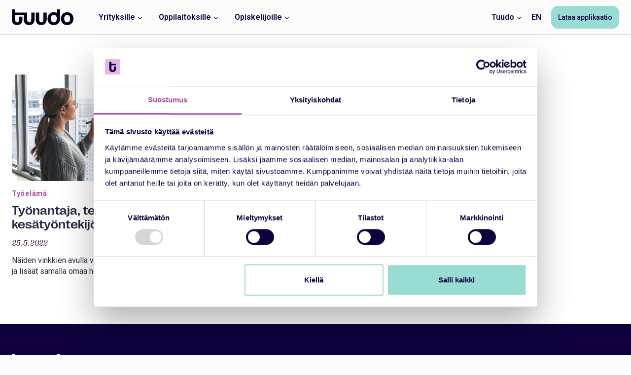

--- FILE ---
content_type: text/html; charset=UTF-8
request_url: https://www.tuudo.fi/2022/05/
body_size: 43861
content:
<!doctype html>
<html lang="fi" class="no-js" itemtype="https://schema.org/Blog" itemscope>
<head>
	<meta charset="UTF-8">
	<meta name="viewport" content="width=device-width, initial-scale=1, minimum-scale=1">
	<script type="text/javascript" data-cookieconsent="ignore">
	window.dataLayer = window.dataLayer || [];

	function gtag() {
		dataLayer.push(arguments);
	}

	gtag("consent", "default", {
		ad_personalization: "denied",
		ad_storage: "denied",
		ad_user_data: "denied",
		analytics_storage: "denied",
		functionality_storage: "denied",
		personalization_storage: "denied",
		security_storage: "granted",
		wait_for_update: 500,
	});
	gtag("set", "ads_data_redaction", true);
	</script>
<script type="text/javascript"
		id="Cookiebot"
		src="https://consent.cookiebot.com/uc.js"
		data-implementation="wp"
		data-cbid="f4bc4783-a0b3-45cf-aef1-c47aabb96724"
						data-culture="FI"
				data-blockingmode="auto"
	></script>
<meta name='robots' content='noindex, follow' />
	<style>img:is([sizes="auto" i], [sizes^="auto," i]) { contain-intrinsic-size: 3000px 1500px }</style>
	<link rel="alternate" href="https://www.tuudo.fi/2022/05/" hreflang="fi" />
<link rel="alternate" href="https://www.tuudo.fi/en/2022/05/" hreflang="en" />

	<!-- This site is optimized with the Yoast SEO plugin v26.5 - https://yoast.com/wordpress/plugins/seo/ -->
	<title>toukokuu 2022 - Tuudo</title>
	<meta property="og:locale" content="fi_FI" />
	<meta property="og:locale:alternate" content="en_GB" />
	<meta property="og:type" content="website" />
	<meta property="og:title" content="toukokuu 2022 - Tuudo" />
	<meta property="og:url" content="https://www.tuudo.fi/2022/05/" />
	<meta property="og:site_name" content="Tuudo" />
	<meta property="og:image" content="https://www.tuudo.fi/wp-content/uploads/2025/10/Puhelinkuva-opinnot.webp" />
	<meta property="og:image:width" content="1920" />
	<meta property="og:image:height" content="1080" />
	<meta property="og:image:type" content="image/webp" />
	<meta name="twitter:card" content="summary_large_image" />
	<script type="application/ld+json" class="yoast-schema-graph">{"@context":"https://schema.org","@graph":[{"@type":"CollectionPage","@id":null,"url":"https://www.tuudo.fi/2022/05/","name":"toukokuu 2022 - Tuudo","isPartOf":{"@id":"https://www.tuudo.fi/#website"},"primaryImageOfPage":{"@id":"https://www.tuudo.fi/2022/05/#primaryimage"},"image":{"@id":"https://www.tuudo.fi/2022/05/#primaryimage"},"thumbnailUrl":"https://www.tuudo.fi/wp-content/uploads/2025/10/Blogikuva-2.png","breadcrumb":{"@id":"https://www.tuudo.fi/2022/05/#breadcrumb"},"inLanguage":"fi"},{"@type":"ImageObject","inLanguage":"fi","@id":"https://www.tuudo.fi/2022/05/#primaryimage","url":"https://www.tuudo.fi/wp-content/uploads/2025/10/Blogikuva-2.png","contentUrl":"https://www.tuudo.fi/wp-content/uploads/2025/10/Blogikuva-2.png","width":1200,"height":800,"caption":"Kesätyöntekijä"},{"@type":"BreadcrumbList","@id":"https://www.tuudo.fi/2022/05/#breadcrumb","itemListElement":[{"@type":"ListItem","position":1,"name":"Home","item":"https://www.tuudo.fi/"},{"@type":"ListItem","position":2,"name":"Archives for toukokuu 2022"}]},{"@type":"WebSite","@id":"https://www.tuudo.fi/#website","url":"https://www.tuudo.fi/","name":"Tuudo","description":"Yhdellä apilla sujuvampi arki","publisher":{"@id":"https://www.tuudo.fi/#organization"},"potentialAction":[{"@type":"SearchAction","target":{"@type":"EntryPoint","urlTemplate":"https://www.tuudo.fi/?s={search_term_string}"},"query-input":{"@type":"PropertyValueSpecification","valueRequired":true,"valueName":"search_term_string"}}],"inLanguage":"fi"},{"@type":"Organization","@id":"https://www.tuudo.fi/#organization","name":"Tuudo","alternateName":"Tuudo","url":"https://www.tuudo.fi/","logo":{"@type":"ImageObject","inLanguage":"fi","@id":"https://www.tuudo.fi/#/schema/logo/image/","url":"https://www.tuudo.fi/wp-content/uploads/2025/06/cropped-Tuudo_app_icon_RGB.png","contentUrl":"https://www.tuudo.fi/wp-content/uploads/2025/06/cropped-Tuudo_app_icon_RGB.png","width":512,"height":512,"caption":"Tuudo"},"image":{"@id":"https://www.tuudo.fi/#/schema/logo/image/"}}]}</script>
	<!-- / Yoast SEO plugin. -->


<link rel="alternate" type="application/rss+xml" title="Tuudo &raquo; syöte" href="https://www.tuudo.fi/feed/" />
<link rel="alternate" type="application/rss+xml" title="Tuudo &raquo; kommenttien syöte" href="https://www.tuudo.fi/comments/feed/" />
			<script>document.documentElement.classList.remove( 'no-js' );</script>
			<script>
window._wpemojiSettings = {"baseUrl":"https:\/\/s.w.org\/images\/core\/emoji\/16.0.1\/72x72\/","ext":".png","svgUrl":"https:\/\/s.w.org\/images\/core\/emoji\/16.0.1\/svg\/","svgExt":".svg","source":{"concatemoji":"https:\/\/www.tuudo.fi\/wp-includes\/js\/wp-emoji-release.min.js?ver=6.8.3"}};
/*! This file is auto-generated */
!function(s,n){var o,i,e;function c(e){try{var t={supportTests:e,timestamp:(new Date).valueOf()};sessionStorage.setItem(o,JSON.stringify(t))}catch(e){}}function p(e,t,n){e.clearRect(0,0,e.canvas.width,e.canvas.height),e.fillText(t,0,0);var t=new Uint32Array(e.getImageData(0,0,e.canvas.width,e.canvas.height).data),a=(e.clearRect(0,0,e.canvas.width,e.canvas.height),e.fillText(n,0,0),new Uint32Array(e.getImageData(0,0,e.canvas.width,e.canvas.height).data));return t.every(function(e,t){return e===a[t]})}function u(e,t){e.clearRect(0,0,e.canvas.width,e.canvas.height),e.fillText(t,0,0);for(var n=e.getImageData(16,16,1,1),a=0;a<n.data.length;a++)if(0!==n.data[a])return!1;return!0}function f(e,t,n,a){switch(t){case"flag":return n(e,"\ud83c\udff3\ufe0f\u200d\u26a7\ufe0f","\ud83c\udff3\ufe0f\u200b\u26a7\ufe0f")?!1:!n(e,"\ud83c\udde8\ud83c\uddf6","\ud83c\udde8\u200b\ud83c\uddf6")&&!n(e,"\ud83c\udff4\udb40\udc67\udb40\udc62\udb40\udc65\udb40\udc6e\udb40\udc67\udb40\udc7f","\ud83c\udff4\u200b\udb40\udc67\u200b\udb40\udc62\u200b\udb40\udc65\u200b\udb40\udc6e\u200b\udb40\udc67\u200b\udb40\udc7f");case"emoji":return!a(e,"\ud83e\udedf")}return!1}function g(e,t,n,a){var r="undefined"!=typeof WorkerGlobalScope&&self instanceof WorkerGlobalScope?new OffscreenCanvas(300,150):s.createElement("canvas"),o=r.getContext("2d",{willReadFrequently:!0}),i=(o.textBaseline="top",o.font="600 32px Arial",{});return e.forEach(function(e){i[e]=t(o,e,n,a)}),i}function t(e){var t=s.createElement("script");t.src=e,t.defer=!0,s.head.appendChild(t)}"undefined"!=typeof Promise&&(o="wpEmojiSettingsSupports",i=["flag","emoji"],n.supports={everything:!0,everythingExceptFlag:!0},e=new Promise(function(e){s.addEventListener("DOMContentLoaded",e,{once:!0})}),new Promise(function(t){var n=function(){try{var e=JSON.parse(sessionStorage.getItem(o));if("object"==typeof e&&"number"==typeof e.timestamp&&(new Date).valueOf()<e.timestamp+604800&&"object"==typeof e.supportTests)return e.supportTests}catch(e){}return null}();if(!n){if("undefined"!=typeof Worker&&"undefined"!=typeof OffscreenCanvas&&"undefined"!=typeof URL&&URL.createObjectURL&&"undefined"!=typeof Blob)try{var e="postMessage("+g.toString()+"("+[JSON.stringify(i),f.toString(),p.toString(),u.toString()].join(",")+"));",a=new Blob([e],{type:"text/javascript"}),r=new Worker(URL.createObjectURL(a),{name:"wpTestEmojiSupports"});return void(r.onmessage=function(e){c(n=e.data),r.terminate(),t(n)})}catch(e){}c(n=g(i,f,p,u))}t(n)}).then(function(e){for(var t in e)n.supports[t]=e[t],n.supports.everything=n.supports.everything&&n.supports[t],"flag"!==t&&(n.supports.everythingExceptFlag=n.supports.everythingExceptFlag&&n.supports[t]);n.supports.everythingExceptFlag=n.supports.everythingExceptFlag&&!n.supports.flag,n.DOMReady=!1,n.readyCallback=function(){n.DOMReady=!0}}).then(function(){return e}).then(function(){var e;n.supports.everything||(n.readyCallback(),(e=n.source||{}).concatemoji?t(e.concatemoji):e.wpemoji&&e.twemoji&&(t(e.twemoji),t(e.wpemoji)))}))}((window,document),window._wpemojiSettings);
</script>
<link rel='stylesheet' id='kadence-blocks-rowlayout-css' href='https://www.tuudo.fi/wp-content/plugins/kadence-blocks/dist/style-blocks-rowlayout.css?ver=3.5.29' media='all' />
<link rel='stylesheet' id='kadence-blocks-column-css' href='https://www.tuudo.fi/wp-content/plugins/kadence-blocks/dist/style-blocks-column.css?ver=3.5.29' media='all' />
<link rel='stylesheet' id='kadence-blocks-image-css' href='https://www.tuudo.fi/wp-content/plugins/kadence-blocks/dist/style-blocks-image.css?ver=3.5.29' media='all' />
<style id='kadence-blocks-advancedheading-inline-css'>
.wp-block-kadence-advancedheading mark{background:transparent;border-style:solid;border-width:0}.wp-block-kadence-advancedheading mark.kt-highlight{color:#f76a0c;}.kb-adv-heading-icon{display: inline-flex;justify-content: center;align-items: center;} .is-layout-constrained > .kb-advanced-heading-link {display: block;}.single-content .kadence-advanced-heading-wrapper h1, .single-content .kadence-advanced-heading-wrapper h2, .single-content .kadence-advanced-heading-wrapper h3, .single-content .kadence-advanced-heading-wrapper h4, .single-content .kadence-advanced-heading-wrapper h5, .single-content .kadence-advanced-heading-wrapper h6 {margin: 1.5em 0 .5em;}.single-content .kadence-advanced-heading-wrapper+* { margin-top:0;}.kb-screen-reader-text{position:absolute;width:1px;height:1px;padding:0;margin:-1px;overflow:hidden;clip:rect(0,0,0,0);}
</style>
<link rel='stylesheet' id='kadence-blocks-navigation-css' href='https://www.tuudo.fi/wp-content/plugins/kadence-blocks/dist/style-blocks-navigation.css?ver=3.5.29' media='all' />
<style id='wp-emoji-styles-inline-css'>

	img.wp-smiley, img.emoji {
		display: inline !important;
		border: none !important;
		box-shadow: none !important;
		height: 1em !important;
		width: 1em !important;
		margin: 0 0.07em !important;
		vertical-align: -0.1em !important;
		background: none !important;
		padding: 0 !important;
	}
</style>
<link rel='stylesheet' id='wp-block-library-css' href='https://www.tuudo.fi/wp-includes/css/dist/block-library/style.min.css?ver=6.8.3' media='all' />
<style id='classic-theme-styles-inline-css'>
/*! This file is auto-generated */
.wp-block-button__link{color:#fff;background-color:#32373c;border-radius:9999px;box-shadow:none;text-decoration:none;padding:calc(.667em + 2px) calc(1.333em + 2px);font-size:1.125em}.wp-block-file__button{background:#32373c;color:#fff;text-decoration:none}
</style>
<style id='safe-svg-svg-icon-style-inline-css'>
.safe-svg-cover{text-align:center}.safe-svg-cover .safe-svg-inside{display:inline-block;max-width:100%}.safe-svg-cover svg{fill:currentColor;height:100%;max-height:100%;max-width:100%;width:100%}

</style>
<link rel='stylesheet' id='search-filter-flatpickr-css' href='https://www.tuudo.fi/wp-content/plugins/search-filter/assets/css/vendor/flatpickr.min.css?ver=3.1.6' media='all' />
<link rel='stylesheet' id='search-filter-css' href='https://www.tuudo.fi/wp-content/plugins/search-filter-pro/assets/css/frontend/frontend.css?ver=3.1.6' media='all' />
<style id='global-styles-inline-css'>
:root{--wp--preset--aspect-ratio--square: 1;--wp--preset--aspect-ratio--4-3: 4/3;--wp--preset--aspect-ratio--3-4: 3/4;--wp--preset--aspect-ratio--3-2: 3/2;--wp--preset--aspect-ratio--2-3: 2/3;--wp--preset--aspect-ratio--16-9: 16/9;--wp--preset--aspect-ratio--9-16: 9/16;--wp--preset--color--black: #000000;--wp--preset--color--cyan-bluish-gray: #abb8c3;--wp--preset--color--white: #ffffff;--wp--preset--color--pale-pink: #f78da7;--wp--preset--color--vivid-red: #cf2e2e;--wp--preset--color--luminous-vivid-orange: #ff6900;--wp--preset--color--luminous-vivid-amber: #fcb900;--wp--preset--color--light-green-cyan: #7bdcb5;--wp--preset--color--vivid-green-cyan: #00d084;--wp--preset--color--pale-cyan-blue: #8ed1fc;--wp--preset--color--vivid-cyan-blue: #0693e3;--wp--preset--color--vivid-purple: #9b51e0;--wp--preset--color--theme-palette-1: var(--global-palette1);--wp--preset--color--theme-palette-2: var(--global-palette2);--wp--preset--color--theme-palette-3: var(--global-palette3);--wp--preset--color--theme-palette-4: var(--global-palette4);--wp--preset--color--theme-palette-5: var(--global-palette5);--wp--preset--color--theme-palette-6: var(--global-palette6);--wp--preset--color--theme-palette-7: var(--global-palette7);--wp--preset--color--theme-palette-8: var(--global-palette8);--wp--preset--color--theme-palette-9: var(--global-palette9);--wp--preset--gradient--vivid-cyan-blue-to-vivid-purple: linear-gradient(135deg,rgba(6,147,227,1) 0%,rgb(155,81,224) 100%);--wp--preset--gradient--light-green-cyan-to-vivid-green-cyan: linear-gradient(135deg,rgb(122,220,180) 0%,rgb(0,208,130) 100%);--wp--preset--gradient--luminous-vivid-amber-to-luminous-vivid-orange: linear-gradient(135deg,rgba(252,185,0,1) 0%,rgba(255,105,0,1) 100%);--wp--preset--gradient--luminous-vivid-orange-to-vivid-red: linear-gradient(135deg,rgba(255,105,0,1) 0%,rgb(207,46,46) 100%);--wp--preset--gradient--very-light-gray-to-cyan-bluish-gray: linear-gradient(135deg,rgb(238,238,238) 0%,rgb(169,184,195) 100%);--wp--preset--gradient--cool-to-warm-spectrum: linear-gradient(135deg,rgb(74,234,220) 0%,rgb(151,120,209) 20%,rgb(207,42,186) 40%,rgb(238,44,130) 60%,rgb(251,105,98) 80%,rgb(254,248,76) 100%);--wp--preset--gradient--blush-light-purple: linear-gradient(135deg,rgb(255,206,236) 0%,rgb(152,150,240) 100%);--wp--preset--gradient--blush-bordeaux: linear-gradient(135deg,rgb(254,205,165) 0%,rgb(254,45,45) 50%,rgb(107,0,62) 100%);--wp--preset--gradient--luminous-dusk: linear-gradient(135deg,rgb(255,203,112) 0%,rgb(199,81,192) 50%,rgb(65,88,208) 100%);--wp--preset--gradient--pale-ocean: linear-gradient(135deg,rgb(255,245,203) 0%,rgb(182,227,212) 50%,rgb(51,167,181) 100%);--wp--preset--gradient--electric-grass: linear-gradient(135deg,rgb(202,248,128) 0%,rgb(113,206,126) 100%);--wp--preset--gradient--midnight: linear-gradient(135deg,rgb(2,3,129) 0%,rgb(40,116,252) 100%);--wp--preset--font-size--small: var(--global-font-size-small);--wp--preset--font-size--medium: var(--global-font-size-medium);--wp--preset--font-size--large: var(--global-font-size-large);--wp--preset--font-size--x-large: 42px;--wp--preset--font-size--larger: var(--global-font-size-larger);--wp--preset--font-size--xxlarge: var(--global-font-size-xxlarge);--wp--preset--spacing--20: 0.44rem;--wp--preset--spacing--30: 0.67rem;--wp--preset--spacing--40: 1rem;--wp--preset--spacing--50: 1.5rem;--wp--preset--spacing--60: 2.25rem;--wp--preset--spacing--70: 3.38rem;--wp--preset--spacing--80: 5.06rem;--wp--preset--shadow--natural: 6px 6px 9px rgba(0, 0, 0, 0.2);--wp--preset--shadow--deep: 12px 12px 50px rgba(0, 0, 0, 0.4);--wp--preset--shadow--sharp: 6px 6px 0px rgba(0, 0, 0, 0.2);--wp--preset--shadow--outlined: 6px 6px 0px -3px rgba(255, 255, 255, 1), 6px 6px rgba(0, 0, 0, 1);--wp--preset--shadow--crisp: 6px 6px 0px rgba(0, 0, 0, 1);}:where(.is-layout-flex){gap: 0.5em;}:where(.is-layout-grid){gap: 0.5em;}body .is-layout-flex{display: flex;}.is-layout-flex{flex-wrap: wrap;align-items: center;}.is-layout-flex > :is(*, div){margin: 0;}body .is-layout-grid{display: grid;}.is-layout-grid > :is(*, div){margin: 0;}:where(.wp-block-columns.is-layout-flex){gap: 2em;}:where(.wp-block-columns.is-layout-grid){gap: 2em;}:where(.wp-block-post-template.is-layout-flex){gap: 1.25em;}:where(.wp-block-post-template.is-layout-grid){gap: 1.25em;}.has-black-color{color: var(--wp--preset--color--black) !important;}.has-cyan-bluish-gray-color{color: var(--wp--preset--color--cyan-bluish-gray) !important;}.has-white-color{color: var(--wp--preset--color--white) !important;}.has-pale-pink-color{color: var(--wp--preset--color--pale-pink) !important;}.has-vivid-red-color{color: var(--wp--preset--color--vivid-red) !important;}.has-luminous-vivid-orange-color{color: var(--wp--preset--color--luminous-vivid-orange) !important;}.has-luminous-vivid-amber-color{color: var(--wp--preset--color--luminous-vivid-amber) !important;}.has-light-green-cyan-color{color: var(--wp--preset--color--light-green-cyan) !important;}.has-vivid-green-cyan-color{color: var(--wp--preset--color--vivid-green-cyan) !important;}.has-pale-cyan-blue-color{color: var(--wp--preset--color--pale-cyan-blue) !important;}.has-vivid-cyan-blue-color{color: var(--wp--preset--color--vivid-cyan-blue) !important;}.has-vivid-purple-color{color: var(--wp--preset--color--vivid-purple) !important;}.has-black-background-color{background-color: var(--wp--preset--color--black) !important;}.has-cyan-bluish-gray-background-color{background-color: var(--wp--preset--color--cyan-bluish-gray) !important;}.has-white-background-color{background-color: var(--wp--preset--color--white) !important;}.has-pale-pink-background-color{background-color: var(--wp--preset--color--pale-pink) !important;}.has-vivid-red-background-color{background-color: var(--wp--preset--color--vivid-red) !important;}.has-luminous-vivid-orange-background-color{background-color: var(--wp--preset--color--luminous-vivid-orange) !important;}.has-luminous-vivid-amber-background-color{background-color: var(--wp--preset--color--luminous-vivid-amber) !important;}.has-light-green-cyan-background-color{background-color: var(--wp--preset--color--light-green-cyan) !important;}.has-vivid-green-cyan-background-color{background-color: var(--wp--preset--color--vivid-green-cyan) !important;}.has-pale-cyan-blue-background-color{background-color: var(--wp--preset--color--pale-cyan-blue) !important;}.has-vivid-cyan-blue-background-color{background-color: var(--wp--preset--color--vivid-cyan-blue) !important;}.has-vivid-purple-background-color{background-color: var(--wp--preset--color--vivid-purple) !important;}.has-black-border-color{border-color: var(--wp--preset--color--black) !important;}.has-cyan-bluish-gray-border-color{border-color: var(--wp--preset--color--cyan-bluish-gray) !important;}.has-white-border-color{border-color: var(--wp--preset--color--white) !important;}.has-pale-pink-border-color{border-color: var(--wp--preset--color--pale-pink) !important;}.has-vivid-red-border-color{border-color: var(--wp--preset--color--vivid-red) !important;}.has-luminous-vivid-orange-border-color{border-color: var(--wp--preset--color--luminous-vivid-orange) !important;}.has-luminous-vivid-amber-border-color{border-color: var(--wp--preset--color--luminous-vivid-amber) !important;}.has-light-green-cyan-border-color{border-color: var(--wp--preset--color--light-green-cyan) !important;}.has-vivid-green-cyan-border-color{border-color: var(--wp--preset--color--vivid-green-cyan) !important;}.has-pale-cyan-blue-border-color{border-color: var(--wp--preset--color--pale-cyan-blue) !important;}.has-vivid-cyan-blue-border-color{border-color: var(--wp--preset--color--vivid-cyan-blue) !important;}.has-vivid-purple-border-color{border-color: var(--wp--preset--color--vivid-purple) !important;}.has-vivid-cyan-blue-to-vivid-purple-gradient-background{background: var(--wp--preset--gradient--vivid-cyan-blue-to-vivid-purple) !important;}.has-light-green-cyan-to-vivid-green-cyan-gradient-background{background: var(--wp--preset--gradient--light-green-cyan-to-vivid-green-cyan) !important;}.has-luminous-vivid-amber-to-luminous-vivid-orange-gradient-background{background: var(--wp--preset--gradient--luminous-vivid-amber-to-luminous-vivid-orange) !important;}.has-luminous-vivid-orange-to-vivid-red-gradient-background{background: var(--wp--preset--gradient--luminous-vivid-orange-to-vivid-red) !important;}.has-very-light-gray-to-cyan-bluish-gray-gradient-background{background: var(--wp--preset--gradient--very-light-gray-to-cyan-bluish-gray) !important;}.has-cool-to-warm-spectrum-gradient-background{background: var(--wp--preset--gradient--cool-to-warm-spectrum) !important;}.has-blush-light-purple-gradient-background{background: var(--wp--preset--gradient--blush-light-purple) !important;}.has-blush-bordeaux-gradient-background{background: var(--wp--preset--gradient--blush-bordeaux) !important;}.has-luminous-dusk-gradient-background{background: var(--wp--preset--gradient--luminous-dusk) !important;}.has-pale-ocean-gradient-background{background: var(--wp--preset--gradient--pale-ocean) !important;}.has-electric-grass-gradient-background{background: var(--wp--preset--gradient--electric-grass) !important;}.has-midnight-gradient-background{background: var(--wp--preset--gradient--midnight) !important;}.has-small-font-size{font-size: var(--wp--preset--font-size--small) !important;}.has-medium-font-size{font-size: var(--wp--preset--font-size--medium) !important;}.has-large-font-size{font-size: var(--wp--preset--font-size--large) !important;}.has-x-large-font-size{font-size: var(--wp--preset--font-size--x-large) !important;}
:where(.wp-block-post-template.is-layout-flex){gap: 1.25em;}:where(.wp-block-post-template.is-layout-grid){gap: 1.25em;}
:where(.wp-block-columns.is-layout-flex){gap: 2em;}:where(.wp-block-columns.is-layout-grid){gap: 2em;}
:root :where(.wp-block-pullquote){font-size: 1.5em;line-height: 1.6;}
</style>
<link rel='stylesheet' id='kadence-global-css' href='https://www.tuudo.fi/wp-content/themes/kadence/assets/css/global.min.css?ver=1.3.6' media='all' />
<style id='kadence-global-inline-css'>
/* Kadence Base CSS */
:root{--global-palette1:#ae4ba8;--global-palette2:#98dcd3;--global-palette3:#0f003d;--global-palette4:#252a41;--global-palette5:#3e1639;--global-palette6:#101828;--global-palette7:#fcfcfc;--global-palette8:#f5f5f5;--global-palette9:#ffffff;--global-palette9rgb:255, 255, 255;--global-palette-highlight:var(--global-palette1);--global-palette-highlight-alt:var(--global-palette1);--global-palette-highlight-alt2:var(--global-palette9);--global-palette-btn-bg:var(--global-palette2);--global-palette-btn-bg-hover:#76c5bb;--global-palette-btn:var(--global-palette3);--global-palette-btn-hover:var(--global-palette3);--global-body-font-family:Roboto, sans-serif;--global-heading-font-family:'PP Right Grotesk Wide Medium Regular';--global-primary-nav-font-family:Roboto, sans-serif;--global-fallback-font:sans-serif;--global-display-fallback-font:sans-serif;--global-content-width:1280px;--global-content-wide-width:calc(1280px + 230px);--global-content-narrow-width:842px;--global-content-edge-padding:1.5rem;--global-content-boxed-padding:2rem;--global-calc-content-width:calc(1280px - var(--global-content-edge-padding) - var(--global-content-edge-padding) );--wp--style--global--content-size:var(--global-calc-content-width);}.wp-site-blocks{--global-vw:calc( 100vw - ( 0.5 * var(--scrollbar-offset)));}body{background:#fcfcfc;}body, input, select, optgroup, textarea{font-style:normal;font-weight:normal;font-size:16px;line-height:1.4;font-family:var(--global-body-font-family);color:var(--global-palette4);}.content-bg, body.content-style-unboxed .site{background:var(--global-palette9);}h1,h2,h3,h4,h5,h6{font-family:var(--global-heading-font-family);}h1{font-style:normal;font-weight:400;font-size:48px;line-height:1.2;letter-spacing:0px;color:var(--global-palette3);}h2{font-style:normal;font-weight:400;font-size:32px;line-height:1.2;letter-spacing:1px;color:var(--global-palette3);}h3{font-style:normal;font-weight:400;font-size:24px;line-height:1.2;letter-spacing:1px;color:var(--global-palette3);}h4{font-style:normal;font-weight:400;font-size:22px;line-height:1.5;color:var(--global-palette4);}h5{font-style:normal;font-weight:400;font-size:20px;line-height:1.5;color:var(--global-palette4);}h6{font-style:normal;font-weight:400;font-size:18px;line-height:1.5;color:var(--global-palette5);}@media all and (max-width: 1024px){h1{font-size:40px;}h2{font-size:28px;}h3{font-size:22px;}}@media all and (max-width: 767px){h1{font-size:32px;}h2{font-size:24px;}h3{font-size:20px;}}.entry-hero .kadence-breadcrumbs{max-width:1280px;}.site-container, .site-header-row-layout-contained, .site-footer-row-layout-contained, .entry-hero-layout-contained, .comments-area, .alignfull > .wp-block-cover__inner-container, .alignwide > .wp-block-cover__inner-container{max-width:var(--global-content-width);}.content-width-narrow .content-container.site-container, .content-width-narrow .hero-container.site-container{max-width:var(--global-content-narrow-width);}@media all and (min-width: 1510px){.wp-site-blocks .content-container  .alignwide{margin-left:-115px;margin-right:-115px;width:unset;max-width:unset;}}@media all and (min-width: 1102px){.content-width-narrow .wp-site-blocks .content-container .alignwide{margin-left:-130px;margin-right:-130px;width:unset;max-width:unset;}}.content-style-boxed .wp-site-blocks .entry-content .alignwide{margin-left:calc( -1 * var( --global-content-boxed-padding ) );margin-right:calc( -1 * var( --global-content-boxed-padding ) );}.content-area{margin-top:5rem;margin-bottom:5rem;}@media all and (max-width: 1024px){.content-area{margin-top:3rem;margin-bottom:3rem;}}@media all and (max-width: 767px){.content-area{margin-top:2rem;margin-bottom:2rem;}}@media all and (max-width: 1024px){:root{--global-content-boxed-padding:2rem;}}@media all and (max-width: 767px){:root{--global-content-boxed-padding:1.5rem;}}.entry-content-wrap{padding:2rem;}@media all and (max-width: 1024px){.entry-content-wrap{padding:2rem;}}@media all and (max-width: 767px){.entry-content-wrap{padding:1.5rem;}}.entry.single-entry{box-shadow:0px 0px 0px 0px rgba(0,0,0,0.05);}.entry.loop-entry{box-shadow:0px 0px 0px 0px rgba(0,0,0,0.05);}.loop-entry .entry-content-wrap{padding:2rem;}@media all and (max-width: 1024px){.loop-entry .entry-content-wrap{padding:2rem;}}@media all and (max-width: 767px){.loop-entry .entry-content-wrap{padding:1.5rem;}}button, .button, .wp-block-button__link, input[type="button"], input[type="reset"], input[type="submit"], .fl-button, .elementor-button-wrapper .elementor-button, .wc-block-components-checkout-place-order-button, .wc-block-cart__submit{font-style:normal;font-weight:500;font-size:14px;line-height:2;border-radius:14px;padding:9px 14px 9px 14px;border:1px solid currentColor;border-color:var(--global-palette2);box-shadow:0px 0px 0px 0px rgba(0,0,0,0);}.wp-block-button.is-style-outline .wp-block-button__link{padding:9px 14px 9px 14px;}button:hover, button:focus, button:active, .button:hover, .button:focus, .button:active, .wp-block-button__link:hover, .wp-block-button__link:focus, .wp-block-button__link:active, input[type="button"]:hover, input[type="button"]:focus, input[type="button"]:active, input[type="reset"]:hover, input[type="reset"]:focus, input[type="reset"]:active, input[type="submit"]:hover, input[type="submit"]:focus, input[type="submit"]:active, .elementor-button-wrapper .elementor-button:hover, .elementor-button-wrapper .elementor-button:focus, .elementor-button-wrapper .elementor-button:active, .wc-block-cart__submit:hover{border-color:#76c5bb;box-shadow:0px 0px 0px 0px rgba(0,0,0,0.1);}.kb-button.kb-btn-global-outline.kb-btn-global-inherit{padding-top:calc(9px - 2px);padding-right:calc(14px - 2px);padding-bottom:calc(9px - 2px);padding-left:calc(14px - 2px);}@media all and (max-width: 1024px){button, .button, .wp-block-button__link, input[type="button"], input[type="reset"], input[type="submit"], .fl-button, .elementor-button-wrapper .elementor-button, .wc-block-components-checkout-place-order-button, .wc-block-cart__submit{border-color:var(--global-palette2);}}@media all and (max-width: 767px){button, .button, .wp-block-button__link, input[type="button"], input[type="reset"], input[type="submit"], .fl-button, .elementor-button-wrapper .elementor-button, .wc-block-components-checkout-place-order-button, .wc-block-cart__submit{border-color:var(--global-palette2);}}.entry-content :where(.wp-block-image) img, .entry-content :where(.wp-block-kadence-image) img{border-radius:8px;}@media all and (min-width: 1025px){.transparent-header .entry-hero .entry-hero-container-inner{padding-top:70px;}}@media all and (max-width: 1024px){.mobile-transparent-header .entry-hero .entry-hero-container-inner{padding-top:70px;}}@media all and (max-width: 767px){.mobile-transparent-header .entry-hero .entry-hero-container-inner{padding-top:70px;}}.comment-metadata a:not(.comment-edit-link), .comment-body .edit-link:before{display:none;}.loop-entry.type-post h2.entry-title{font-style:normal;font-weight:400;font-size:24px;line-height:1.2;letter-spacing:0px;color:var(--global-palette4);}.loop-entry.type-post .entry-taxonomies{font-style:normal;font-weight:normal;font-size:14px;text-transform:capitalize;}.loop-entry.type-post .entry-meta{font-style:normal;font-weight:400;font-size:16px;line-height:1;font-family:'PP Right Serif Italic';}.loop-entry.type-post .entry-meta{color:var(--global-palette5);}
/* Kadence Header CSS */
.wp-site-blocks #mobile-header{display:block;}.wp-site-blocks #main-header{display:none;}@media all and (min-width: 1024px){.wp-site-blocks #mobile-header{display:none;}.wp-site-blocks #main-header{display:block;}}@media all and (max-width: 1023px){.mobile-transparent-header #masthead{position:absolute;left:0px;right:0px;z-index:100;}.kadence-scrollbar-fixer.mobile-transparent-header #masthead{right:var(--scrollbar-offset,0);}.mobile-transparent-header #masthead, .mobile-transparent-header .site-top-header-wrap .site-header-row-container-inner, .mobile-transparent-header .site-main-header-wrap .site-header-row-container-inner, .mobile-transparent-header .site-bottom-header-wrap .site-header-row-container-inner{background:transparent;}.site-header-row-tablet-layout-fullwidth, .site-header-row-tablet-layout-standard{padding:0px;}}@media all and (min-width: 1024px){.transparent-header #masthead{position:absolute;left:0px;right:0px;z-index:100;}.transparent-header.kadence-scrollbar-fixer #masthead{right:var(--scrollbar-offset,0);}.transparent-header #masthead, .transparent-header .site-top-header-wrap .site-header-row-container-inner, .transparent-header .site-main-header-wrap .site-header-row-container-inner, .transparent-header .site-bottom-header-wrap .site-header-row-container-inner{background:transparent;}}.site-branding a.brand img{max-width:125px;}.site-branding a.brand img.svg-logo-image{width:125px;}@media all and (max-width: 1023px){.site-branding a.brand img{max-width:100px;}.site-branding a.brand img.svg-logo-image{width:100px;}}.site-branding{padding:0px 25px 0px 0px;}#masthead, #masthead .kadence-sticky-header.item-is-fixed:not(.item-at-start):not(.site-header-row-container):not(.site-main-header-wrap), #masthead .kadence-sticky-header.item-is-fixed:not(.item-at-start) > .site-header-row-container-inner{background:var(--global-palette7);}.site-main-header-wrap .site-header-row-container-inner{border-bottom:1px solid #bdbdbd;}.site-main-header-inner-wrap{min-height:70px;}.site-main-header-wrap .site-header-row-container-inner>.site-container{padding:0rem 1.5rem 0rem 1.5rem;}.header-navigation[class*="header-navigation-style-underline"] .header-menu-container.primary-menu-container>ul>li>a:after{width:calc( 100% - 2em);}.main-navigation .primary-menu-container > ul > li.menu-item > a{padding-left:calc(2em / 2);padding-right:calc(2em / 2);padding-top:0.3em;padding-bottom:0.3em;color:var(--global-palette3);}.main-navigation .primary-menu-container > ul > li.menu-item .dropdown-nav-special-toggle{right:calc(2em / 2);}.main-navigation .primary-menu-container > ul li.menu-item > a{font-style:normal;font-weight:600;font-size:16px;font-family:var(--global-primary-nav-font-family);}.main-navigation .primary-menu-container > ul > li.menu-item > a:hover{color:var(--global-palette3);}.main-navigation .primary-menu-container > ul > li.menu-item.current-menu-item > a{color:var(--global-palette3);}.header-navigation[class*="header-navigation-style-underline"] .header-menu-container.secondary-menu-container>ul>li>a:after{width:calc( 100% - 1.2em);}.secondary-navigation .secondary-menu-container > ul > li.menu-item > a{padding-left:calc(1.2em / 2);padding-right:calc(1.2em / 2);padding-top:0.3em;padding-bottom:0.3em;color:var(--global-palette3);}.secondary-navigation .primary-menu-container > ul > li.menu-item .dropdown-nav-special-toggle{right:calc(1.2em / 2);}.secondary-navigation .secondary-menu-container > ul li.menu-item > a{font-style:normal;font-weight:600;font-size:16px;font-family:Roboto, sans-serif;}.secondary-navigation .secondary-menu-container > ul > li.menu-item > a:hover{color:var(--global-palette3);}.secondary-navigation .secondary-menu-container > ul > li.menu-item.current-menu-item > a{color:var(--global-palette3);}.header-navigation .header-menu-container ul ul.sub-menu, .header-navigation .header-menu-container ul ul.submenu{background:var(--global-palette3);box-shadow:0px 20px 13px -10px rgba(0,0,0,0.1);}.header-navigation .header-menu-container ul ul li.menu-item, .header-menu-container ul.menu > li.kadence-menu-mega-enabled > ul > li.menu-item > a{border-bottom:1px solid rgba(255,255,255,0.1);}.header-navigation .header-menu-container ul ul li.menu-item > a{width:200px;padding-top:1em;padding-bottom:1em;color:var(--global-palette8);font-style:normal;font-size:16px;}.header-navigation .header-menu-container ul ul li.menu-item > a:hover{color:var(--global-palette9);background:var(--global-palette4);}.header-navigation .header-menu-container ul ul li.menu-item.current-menu-item > a{color:var(--global-palette9);background:var(--global-palette4);}.mobile-toggle-open-container .menu-toggle-open, .mobile-toggle-open-container .menu-toggle-open:focus{color:var(--global-palette5);padding:0.4em 0em 0.4em 0.6em;font-size:14px;}.mobile-toggle-open-container .menu-toggle-open.menu-toggle-style-bordered{border:1px solid currentColor;}.mobile-toggle-open-container .menu-toggle-open .menu-toggle-icon{font-size:25px;}.mobile-toggle-open-container .menu-toggle-open:hover, .mobile-toggle-open-container .menu-toggle-open:focus-visible{color:var(--global-palette-highlight);}.mobile-navigation ul li{font-style:normal;font-size:16px;}.mobile-navigation ul li a{padding-top:1em;padding-bottom:1em;}.mobile-navigation ul li > a, .mobile-navigation ul li.menu-item-has-children > .drawer-nav-drop-wrap{color:var(--global-palette7);}.mobile-navigation ul li.current-menu-item > a, .mobile-navigation ul li.current-menu-item.menu-item-has-children > .drawer-nav-drop-wrap{color:var(--global-palette7);}.mobile-navigation ul li.menu-item-has-children .drawer-nav-drop-wrap, .mobile-navigation ul li:not(.menu-item-has-children) a{border-bottom:0px solid rgba(255,255,255,0.1);}.mobile-navigation:not(.drawer-navigation-parent-toggle-true) ul li.menu-item-has-children .drawer-nav-drop-wrap button{border-left:0px solid rgba(255,255,255,0.1);}#mobile-drawer .drawer-inner, #mobile-drawer.popup-drawer-layout-fullwidth.popup-drawer-animation-slice .pop-portion-bg, #mobile-drawer.popup-drawer-layout-fullwidth.popup-drawer-animation-slice.pop-animated.show-drawer .drawer-inner{background:var(--global-palette3);}#mobile-drawer .drawer-header .drawer-toggle{padding:1em 0.25em 0.6em 0.15em;font-size:30px;}#main-header .header-button{border:2px none transparent;box-shadow:0px 0px 0px -7px rgba(0,0,0,0);}#main-header .header-button:hover{box-shadow:0px 15px 25px -7px rgba(0,0,0,0.1);}.header-mobile-social-wrap{margin:20px 0px 0px 0px;}.header-mobile-social-wrap .header-mobile-social-inner-wrap{font-size:1.2em;gap:0.3em;}.header-mobile-social-wrap .header-mobile-social-inner-wrap .social-button{color:var(--global-palette7);border:2px none transparent;border-radius:0px;}.mobile-header-button-wrap .mobile-header-button-inner-wrap .mobile-header-button{border:2px none transparent;box-shadow:0px 0px 0px -7px rgba(0,0,0,0);}.mobile-header-button-wrap .mobile-header-button-inner-wrap .mobile-header-button:hover{box-shadow:0px 15px 25px -7px rgba(0,0,0,0.1);}
/* Kadence Footer CSS */
.site-bottom-footer-inner-wrap{padding-top:30px;padding-bottom:30px;grid-column-gap:30px;}.site-bottom-footer-inner-wrap .widget{margin-bottom:30px;}.site-bottom-footer-inner-wrap .site-footer-section:not(:last-child):after{right:calc(-30px / 2);}
/* Kadence Pro Header CSS */
.header-navigation-dropdown-direction-left ul ul.submenu, .header-navigation-dropdown-direction-left ul ul.sub-menu{right:0px;left:auto;}.rtl .header-navigation-dropdown-direction-right ul ul.submenu, .rtl .header-navigation-dropdown-direction-right ul ul.sub-menu{left:0px;right:auto;}.header-account-button .nav-drop-title-wrap > .kadence-svg-iconset, .header-account-button > .kadence-svg-iconset{font-size:1.2em;}.site-header-item .header-account-button .nav-drop-title-wrap, .site-header-item .header-account-wrap > .header-account-button{display:flex;align-items:center;}.header-account-style-icon_label .header-account-label{padding-left:5px;}.header-account-style-label_icon .header-account-label{padding-right:5px;}.site-header-item .header-account-wrap .header-account-button{text-decoration:none;box-shadow:none;color:inherit;background:transparent;padding:0.6em 0em 0.6em 0em;}.header-mobile-account-wrap .header-account-button .nav-drop-title-wrap > .kadence-svg-iconset, .header-mobile-account-wrap .header-account-button > .kadence-svg-iconset{font-size:1.2em;}.header-mobile-account-wrap .header-account-button .nav-drop-title-wrap, .header-mobile-account-wrap > .header-account-button{display:flex;align-items:center;}.header-mobile-account-wrap.header-account-style-icon_label .header-account-label{padding-left:5px;}.header-mobile-account-wrap.header-account-style-label_icon .header-account-label{padding-right:5px;}.header-mobile-account-wrap .header-account-button{text-decoration:none;box-shadow:none;color:inherit;background:transparent;padding:0.6em 0em 0.6em 0em;}#login-drawer .drawer-inner .drawer-content{display:flex;justify-content:center;align-items:center;position:absolute;top:0px;bottom:0px;left:0px;right:0px;padding:0px;}#loginform p label{display:block;}#login-drawer #loginform{width:100%;}#login-drawer #loginform input{width:100%;}#login-drawer #loginform input[type="checkbox"]{width:auto;}#login-drawer .drawer-inner .drawer-header{position:relative;z-index:100;}#login-drawer .drawer-content_inner.widget_login_form_inner{padding:2em;width:100%;max-width:350px;border-radius:.25rem;background:var(--global-palette9);color:var(--global-palette4);}#login-drawer .lost_password a{color:var(--global-palette6);}#login-drawer .lost_password, #login-drawer .register-field{text-align:center;}#login-drawer .widget_login_form_inner p{margin-top:1.2em;margin-bottom:0em;}#login-drawer .widget_login_form_inner p:first-child{margin-top:0em;}#login-drawer .widget_login_form_inner label{margin-bottom:0.5em;}#login-drawer hr.register-divider{margin:1.2em 0;border-width:1px;}#login-drawer .register-field{font-size:90%;}@media all and (min-width: 1025px){#login-drawer hr.register-divider.hide-desktop{display:none;}#login-drawer p.register-field.hide-desktop{display:none;}}@media all and (max-width: 1024px){#login-drawer hr.register-divider.hide-mobile{display:none;}#login-drawer p.register-field.hide-mobile{display:none;}}@media all and (max-width: 767px){#login-drawer hr.register-divider.hide-mobile{display:none;}#login-drawer p.register-field.hide-mobile{display:none;}}.tertiary-navigation .tertiary-menu-container > ul > li.menu-item > a{padding-left:calc(1.2em / 2);padding-right:calc(1.2em / 2);padding-top:0.6em;padding-bottom:0.6em;color:var(--global-palette5);}.tertiary-navigation .tertiary-menu-container > ul > li.menu-item > a:hover{color:var(--global-palette-highlight);}.tertiary-navigation .tertiary-menu-container > ul > li.menu-item.current-menu-item > a{color:var(--global-palette3);}.header-navigation[class*="header-navigation-style-underline"] .header-menu-container.tertiary-menu-container>ul>li>a:after{width:calc( 100% - 1.2em);}.quaternary-navigation .quaternary-menu-container > ul > li.menu-item > a{padding-left:calc(1.2em / 2);padding-right:calc(1.2em / 2);padding-top:0.6em;padding-bottom:0.6em;color:var(--global-palette5);}.quaternary-navigation .quaternary-menu-container > ul > li.menu-item > a:hover{color:var(--global-palette-highlight);}.quaternary-navigation .quaternary-menu-container > ul > li.menu-item.current-menu-item > a{color:var(--global-palette3);}.header-navigation[class*="header-navigation-style-underline"] .header-menu-container.quaternary-menu-container>ul>li>a:after{width:calc( 100% - 1.2em);}#main-header .header-divider{border-right:1px solid var(--global-palette6);height:50%;}#main-header .header-divider2{border-right:1px solid var(--global-palette6);height:50%;}#main-header .header-divider3{border-right:1px solid var(--global-palette6);height:50%;}#mobile-header .header-mobile-divider, #mobile-drawer .header-mobile-divider{border-right:1px solid var(--global-palette6);height:50%;}#mobile-drawer .header-mobile-divider{border-top:1px solid var(--global-palette6);width:50%;}#mobile-header .header-mobile-divider2{border-right:1px solid var(--global-palette6);height:50%;}#mobile-drawer .header-mobile-divider2{border-top:1px solid var(--global-palette6);width:50%;}.header-item-search-bar form ::-webkit-input-placeholder{color:currentColor;opacity:0.5;}.header-item-search-bar form ::placeholder{color:currentColor;opacity:0.5;}.header-search-bar form{max-width:100%;width:240px;}.header-mobile-search-bar form{max-width:calc(100vw - var(--global-sm-spacing) - var(--global-sm-spacing));width:240px;}.header-widget-lstyle-normal .header-widget-area-inner a:not(.button){text-decoration:underline;}.element-contact-inner-wrap{display:flex;flex-wrap:wrap;align-items:center;margin-top:-0.6em;margin-left:calc(-0.6em / 2);margin-right:calc(-0.6em / 2);}.element-contact-inner-wrap .header-contact-item{display:inline-flex;flex-wrap:wrap;align-items:center;margin-top:0.6em;margin-left:calc(0.6em / 2);margin-right:calc(0.6em / 2);}.element-contact-inner-wrap .header-contact-item .kadence-svg-iconset{font-size:1em;}.header-contact-item img{display:inline-block;}.header-contact-item .contact-label{margin-left:0.3em;}.rtl .header-contact-item .contact-label{margin-right:0.3em;margin-left:0px;}.header-mobile-contact-wrap .element-contact-inner-wrap{display:flex;flex-wrap:wrap;align-items:center;margin-top:-0.6em;margin-left:calc(-0.6em / 2);margin-right:calc(-0.6em / 2);}.header-mobile-contact-wrap .element-contact-inner-wrap .header-contact-item{display:inline-flex;flex-wrap:wrap;align-items:center;margin-top:0.6em;margin-left:calc(0.6em / 2);margin-right:calc(0.6em / 2);}.header-mobile-contact-wrap .element-contact-inner-wrap .header-contact-item .kadence-svg-iconset{font-size:1em;}#main-header .header-button2{border:2px none transparent;box-shadow:0px 0px 0px -7px rgba(0,0,0,0);}#main-header .header-button2:hover{box-shadow:0px 15px 25px -7px rgba(0,0,0,0.1);}.mobile-header-button2-wrap .mobile-header-button-inner-wrap .mobile-header-button2{border:2px none transparent;box-shadow:0px 0px 0px -7px rgba(0,0,0,0);}.mobile-header-button2-wrap .mobile-header-button-inner-wrap .mobile-header-button2:hover{box-shadow:0px 15px 25px -7px rgba(0,0,0,0.1);}#widget-drawer.popup-drawer-layout-fullwidth .drawer-content .header-widget2, #widget-drawer.popup-drawer-layout-sidepanel .drawer-inner{max-width:400px;}#widget-drawer.popup-drawer-layout-fullwidth .drawer-content .header-widget2{margin:0 auto;}.widget-toggle-open{display:flex;align-items:center;background:transparent;box-shadow:none;}.widget-toggle-open:hover, .widget-toggle-open:focus{border-color:currentColor;background:transparent;box-shadow:none;}.widget-toggle-open .widget-toggle-icon{display:flex;}.widget-toggle-open .widget-toggle-label{padding-right:5px;}.rtl .widget-toggle-open .widget-toggle-label{padding-left:5px;padding-right:0px;}.widget-toggle-open .widget-toggle-label:empty, .rtl .widget-toggle-open .widget-toggle-label:empty{padding-right:0px;padding-left:0px;}.widget-toggle-open-container .widget-toggle-open{color:var(--global-palette5);padding:0.4em 0.6em 0.4em 0.6em;font-size:14px;}.widget-toggle-open-container .widget-toggle-open.widget-toggle-style-bordered{border:1px solid currentColor;}.widget-toggle-open-container .widget-toggle-open .widget-toggle-icon{font-size:20px;}.widget-toggle-open-container .widget-toggle-open:hover, .widget-toggle-open-container .widget-toggle-open:focus{color:var(--global-palette-highlight);}#widget-drawer .header-widget-2style-normal a:not(.button){text-decoration:underline;}#widget-drawer .header-widget-2style-plain a:not(.button){text-decoration:none;}#widget-drawer .header-widget2 .widget-title{color:var(--global-palette9);}#widget-drawer .header-widget2{color:var(--global-palette8);}#widget-drawer .header-widget2 a:not(.button), #widget-drawer .header-widget2 .drawer-sub-toggle{color:var(--global-palette8);}#widget-drawer .header-widget2 a:not(.button):hover, #widget-drawer .header-widget2 .drawer-sub-toggle:hover{color:var(--global-palette9);}#mobile-secondary-site-navigation ul li{font-size:14px;}#mobile-secondary-site-navigation ul li a{padding-top:1em;padding-bottom:1em;}#mobile-secondary-site-navigation ul li > a, #mobile-secondary-site-navigation ul li.menu-item-has-children > .drawer-nav-drop-wrap{color:var(--global-palette8);}#mobile-secondary-site-navigation ul li.current-menu-item > a, #mobile-secondary-site-navigation ul li.current-menu-item.menu-item-has-children > .drawer-nav-drop-wrap{color:var(--global-palette-highlight);}#mobile-secondary-site-navigation ul li.menu-item-has-children .drawer-nav-drop-wrap, #mobile-secondary-site-navigation ul li:not(.menu-item-has-children) a{border-bottom:1px solid rgba(255,255,255,0.1);}#mobile-secondary-site-navigation:not(.drawer-navigation-parent-toggle-true) ul li.menu-item-has-children .drawer-nav-drop-wrap button{border-left:1px solid rgba(255,255,255,0.1);}
</style>
<link rel='stylesheet' id='kadence-header-css' href='https://www.tuudo.fi/wp-content/themes/kadence/assets/css/header.min.css?ver=1.3.6' media='all' />
<link rel='stylesheet' id='kadence-content-css' href='https://www.tuudo.fi/wp-content/themes/kadence/assets/css/content.min.css?ver=1.3.6' media='all' />
<link rel='stylesheet' id='kadence-footer-css' href='https://www.tuudo.fi/wp-content/themes/kadence/assets/css/footer.min.css?ver=1.3.6' media='all' />
<link rel='stylesheet' id='menu-addons-css' href='https://www.tuudo.fi/wp-content/plugins/kadence-pro/dist/mega-menu/menu-addon.css?ver=1.1.3' media='all' />
<link rel='stylesheet' id='searchandfilter-css' href='https://www.tuudo.fi/wp-content/plugins/search-filter/includes/integrations/legacy//style.css?ver=1.0' media='all' />
<style id='kadence-custom-font-css-inline-css'>
@font-face {font-family: "PP Right Serif Italic";font-style: normal;font-weight: 400;src:url("https://www.tuudo.fi/wp-content/uploads/2025/06/PP-Right-Serif-Regular-Italic.woff") format("woff");font-display: swap;}@font-face {font-family: "PP Right Grotesk Wide Medium Regular";font-style: normal;font-weight: 400;src:url("https://www.tuudo.fi/wp-content/uploads/2025/06/PPRightGrotesk-WideMedium.woff") format("woff");font-display: swap;}
</style>
<link rel='stylesheet' id='search-filter-ugc-styles-css' href='https://www.tuudo.fi/wp-content/uploads/search-filter/style.css?ver=50' media='all' />
<link rel='stylesheet' id='kadence-polylang-css' href='https://www.tuudo.fi/wp-content/themes/kadence/assets/css/polylang.min.css?ver=1.3.6' media='all' />
<style id='kadence-blocks-global-variables-inline-css'>
:root {--global-kb-font-size-sm:clamp(0.8rem, 0.73rem + 0.217vw, 0.9rem);--global-kb-font-size-md:clamp(1.1rem, 0.995rem + 0.326vw, 1.25rem);--global-kb-font-size-lg:clamp(1.75rem, 1.576rem + 0.543vw, 2rem);--global-kb-font-size-xl:clamp(2.25rem, 1.728rem + 1.63vw, 3rem);--global-kb-font-size-xxl:clamp(2.5rem, 1.456rem + 3.26vw, 4rem);--global-kb-font-size-xxxl:clamp(2.75rem, 0.489rem + 7.065vw, 6rem);}
</style>
<style id='kadence_blocks_css-inline-css'>
.kb-row-layout-id183_d923c9-70 > .kt-row-column-wrap{row-gap:var(--global-kb-gap-lg, 4rem);max-width:1280px;margin-left:auto;margin-right:auto;padding-top:var(--global-kb-spacing-lg, 3rem);padding-bottom:var(--global-kb-spacing-sm, 1.5rem);grid-template-columns:minmax(0, calc(30% - ((var(--kb-default-row-gutter, var(--global-row-gutter-md, 2rem)) * 1 )/2)))minmax(0, calc(70% - ((var(--kb-default-row-gutter, var(--global-row-gutter-md, 2rem)) * 1 )/2)));}@media all and (max-width: 1024px){.kb-row-layout-id183_d923c9-70 > .kt-row-column-wrap{row-gap:var(--global-kb-gap-md, 2rem);grid-template-columns:minmax(0, 1fr);}}@media all and (max-width: 767px){.kb-row-layout-id183_d923c9-70 > .kt-row-column-wrap{row-gap:var(--global-kb-gap-sm, 1rem);padding-bottom:var(--global-kb-spacing-xs, 1rem);grid-template-columns:minmax(0, 1fr);}}.kadence-column183_0d5e6c-b1{max-width:30%;margin-left:auto;margin-right:auto;}.wp-block-kadence-column.kb-section-dir-horizontal:not(.kb-section-md-dir-vertical)>.kt-inside-inner-col>.kadence-column183_0d5e6c-b1{-webkit-flex:0 1 30%;flex:0 1 30%;max-width:unset;margin-left:unset;margin-right:unset;}.kadence-column183_0d5e6c-b1 > .kt-inside-inner-col{column-gap:var(--global-kb-gap-sm, 1rem);}.kadence-column183_0d5e6c-b1 > .kt-inside-inner-col{flex-direction:column;}.kadence-column183_0d5e6c-b1 > .kt-inside-inner-col > .aligncenter{width:100%;}@media all and (min-width: 1025px){.wp-block-kadence-column.kb-section-dir-horizontal>.kt-inside-inner-col>.kadence-column183_0d5e6c-b1{-webkit-flex:0 1 30%;flex:0 1 30%;max-width:unset;margin-left:unset;margin-right:unset;}}@media all and (max-width: 1024px){.kadence-column183_0d5e6c-b1 > .kt-inside-inner-col{display:flex;flex-direction:column;justify-content:center;align-items:flex-start;}}@media all and (max-width: 1024px){.kadence-column183_0d5e6c-b1{max-width:100%;}}@media all and (max-width: 1024px){.wp-block-kadence-column.kb-section-dir-horizontal:not(.kb-section-md-dir-vertical)>.kt-inside-inner-col>.kadence-column183_0d5e6c-b1{-webkit-flex:0 1 100%;flex:0 1 100%;}}@media all and (max-width: 1024px){.kadence-column183_0d5e6c-b1, .kt-inside-inner-col > .kadence-column183_0d5e6c-b1:not(.specificity){margin-right:0px;margin-left:0px;}}@media all and (min-width: 768px) and (max-width: 1024px){.wp-block-kadence-column.kb-section-dir-horizontal>.kt-inside-inner-col>.kadence-column183_0d5e6c-b1{-webkit-flex:0 1 100%;flex:0 1 100%;max-width:unset;margin-left:unset;margin-right:unset;}}@media all and (max-width: 767px){.wp-block-kadence-column.kb-section-sm-dir-vertical:not(.kb-section-sm-dir-horizontal):not(.kb-section-sm-dir-specificity)>.kt-inside-inner-col>.kadence-column183_0d5e6c-b1{max-width:100%;-webkit-flex:1;flex:1;margin-left:auto;margin-right:auto;}.kadence-column183_0d5e6c-b1 > .kt-inside-inner-col{flex-direction:column;justify-content:center;align-items:flex-start;}}.kb-image183_67341e-5a.kb-image-is-ratio-size, .kb-image183_67341e-5a .kb-image-is-ratio-size{max-width:125px;width:100%;}.wp-block-kadence-column > .kt-inside-inner-col > .kb-image183_67341e-5a.kb-image-is-ratio-size, .wp-block-kadence-column > .kt-inside-inner-col > .kb-image183_67341e-5a .kb-image-is-ratio-size{align-self:unset;}.kb-image183_67341e-5a{max-width:125px;}.image-is-svg.kb-image183_67341e-5a{-webkit-flex:0 1 100%;flex:0 1 100%;}.image-is-svg.kb-image183_67341e-5a img{width:100%;}.kb-image183_67341e-5a .kb-image-has-overlay:after{opacity:0.3;}.wp-block-kadence-advancedheading.kt-adv-heading183_aa7fe4-5c mark.kt-highlight, .wp-block-kadence-advancedheading.kt-adv-heading183_aa7fe4-5c[data-kb-block="kb-adv-heading183_aa7fe4-5c"] mark.kt-highlight{-webkit-box-decoration-break:clone;box-decoration-break:clone;}.kadence-column183_fea540-5d > .kt-inside-inner-col{display:flex;}.kadence-column183_fea540-5d > .kt-inside-inner-col{column-gap:var(--global-kb-gap-sm, 1rem);}.kadence-column183_fea540-5d > .kt-inside-inner-col{flex-direction:row;flex-wrap:wrap;align-items:flex-start;}.kadence-column183_fea540-5d > .kt-inside-inner-col > *, .kadence-column183_fea540-5d > .kt-inside-inner-col > figure.wp-block-image, .kadence-column183_fea540-5d > .kt-inside-inner-col > figure.wp-block-kadence-image{margin-top:0px;margin-bottom:0px;}.kadence-column183_fea540-5d > .kt-inside-inner-col > .kb-image-is-ratio-size{flex-grow:1;}.kt-row-column-wrap > .kadence-column183_fea540-5d{align-self:flex-start;}.kt-inner-column-height-full:not(.kt-has-1-columns) > .wp-block-kadence-column.kadence-column183_fea540-5d{align-self:auto;}.kt-inner-column-height-full:not(.kt-has-1-columns) > .wp-block-kadence-column.kadence-column183_fea540-5d > .kt-inside-inner-col{align-items:flex-start;}@media all and (max-width: 1024px){.kadence-column183_fea540-5d > .kt-inside-inner-col{column-gap:var(--global-kb-gap-md, 2rem);flex-direction:row;flex-wrap:wrap;align-items:flex-start;justify-content:flex-start;}}@media all and (max-width: 1024px){.kt-row-column-wrap > .kadence-column183_fea540-5d{align-self:flex-start;}}@media all and (max-width: 1024px){.kt-inner-column-height-full:not(.kt-has-1-columns) > .wp-block-kadence-column.kadence-column183_fea540-5d{align-self:auto;}}@media all and (max-width: 1024px){.kt-inner-column-height-full:not(.kt-has-1-columns) > .wp-block-kadence-column.kadence-column183_fea540-5d > .kt-inside-inner-col{align-items:flex-start;}}@media all and (max-width: 1024px){.kadence-column183_fea540-5d{max-width:2000%;}}@media all and (max-width: 1024px){.wp-block-kadence-column.kb-section-dir-horizontal:not(.kb-section-md-dir-vertical)>.kt-inside-inner-col>.kadence-column183_fea540-5d{-webkit-flex:0 1 2000%;flex:0 1 2000%;}}@media all and (min-width: 768px) and (max-width: 1024px){.wp-block-kadence-column.kb-section-dir-horizontal>.kt-inside-inner-col>.kadence-column183_fea540-5d{-webkit-flex:0 1 2000%;flex:0 1 2000%;max-width:unset;margin-left:unset;margin-right:unset;}.kadence-column183_fea540-5d > .kt-inside-inner-col > *, .kadence-column183_fea540-5d > .kt-inside-inner-col > figure.wp-block-image, .kadence-column183_fea540-5d > .kt-inside-inner-col > figure.wp-block-kadence-image{margin-top:0px;margin-bottom:0px;}.kadence-column183_fea540-5d > .kt-inside-inner-col > .kb-image-is-ratio-size{flex-grow:1;}}@media all and (max-width: 767px){.kadence-column183_fea540-5d > .kt-inside-inner-col{row-gap:var(--global-kb-gap-sm, 1rem);flex-direction:column;justify-content:flex-start;align-items:stretch;flex-wrap:nowrap;}.kt-row-column-wrap > .kadence-column183_fea540-5d{align-self:flex-start;}.kt-inner-column-height-full:not(.kt-has-1-columns) > .wp-block-kadence-column.kadence-column183_fea540-5d{align-self:auto;}.kt-inner-column-height-full:not(.kt-has-1-columns) > .wp-block-kadence-column.kadence-column183_fea540-5d > .kt-inside-inner-col{flex-direction:column;justify-content:flex-start;}.wp-block-kadence-column.kb-section-sm-dir-vertical:not(.kb-section-sm-dir-horizontal):not(.kb-section-sm-dir-specificity)>.kt-inside-inner-col>.kadence-column183_fea540-5d{max-width:2000%;-webkit-flex:1;flex:1;margin-left:auto;margin-right:auto;}.wp-block-kadence-column.kb-section-dir-horizontal.kadence-column183_fea540-5d > .kt-inside-inner-col > .wp-block-kadence-infobox{align-self:unset;}}.kadence-column183_6398f8-46 > .kt-inside-inner-col{column-gap:var(--global-kb-gap-sm, 1rem);}.kadence-column183_6398f8-46 > .kt-inside-inner-col{flex-direction:column;}.kadence-column183_6398f8-46 > .kt-inside-inner-col > .aligncenter{width:100%;}@media all and (max-width: 1024px){.kadence-column183_6398f8-46 > .kt-inside-inner-col{flex-direction:column;justify-content:center;}}@media all and (max-width: 767px){.kadence-column183_6398f8-46 > .kt-inside-inner-col{flex-direction:column;justify-content:center;}}.wp-block-kadence-advancedheading.kt-adv-heading183_60220c-bb, .wp-block-kadence-advancedheading.kt-adv-heading183_60220c-bb[data-kb-block="kb-adv-heading183_60220c-bb"]{padding-left:0.5em;font-size:14px;font-weight:600;font-family:Roboto;}.wp-block-kadence-advancedheading.kt-adv-heading183_60220c-bb mark.kt-highlight, .wp-block-kadence-advancedheading.kt-adv-heading183_60220c-bb[data-kb-block="kb-adv-heading183_60220c-bb"] mark.kt-highlight{-webkit-box-decoration-break:clone;box-decoration-break:clone;}.wp-block-kadence-advancedheading.kt-adv-heading183_60220c-bb[data-kb-block="kb-adv-heading183_60220c-bb"] a, a.kb-advanced-heading-link.kt-adv-heading-link183_60220c-bb{text-decoration:none;}.wp-block-kadence-navigation186-cpt-id{--kb-nav-dropdown-border-top-left-radius:0px;--kb-nav-dropdown-border-top-right-radius:0px;--kb-nav-dropdown-border-bottom-right-radius:0px;--kb-nav-dropdown-border-bottom-left-radius:0px;--kb-nav-dropdown-border-radius-top:0px;--kb-nav-dropdown-border-radius-right:0px;--kb-nav-dropdown-border-radius-bottom:0px;--kb-nav-dropdown-border-radius-left:0px;--kb-nav-top-not-last-link-border-right:var(--kb-nav-link-border-right);--kb-nav-top-link-align:left;--kb-nav-top-link-flex-justify:start;--kb-nav-top-link-media-container-align-self:start;}.header-desktop-transparent .wp-block-kadence-navigation186-cpt-id{--kb-nav-top-not-last-link-border-right:var(--kb-nav-link-border-right);}.item-is-stuck .wp-block-kadence-navigation186-cpt-id{--kb-nav-top-not-last-link-border-right:var(--kb-nav-link-border-right);}.wp-block-kadence-navigation186-cpt-id{--kb-nav-top-link-color:var(--global-palette7, #EDF2F7);}.wp-block-kadence-navigation186-cpt-id > .navigation > .menu-container > .menu > .wp-block-kadence-navigation-link > .kb-link-wrap{font-family:Roboto;font-weight:600;}@media all and (max-width: 1024px){.wp-block-kadence-navigation186-cpt-id{--kb-nav-top-not-last-link-border-right:var(--kb-nav-link-border-right);}}@media all and (max-width: 1024px){.header-tablet-transparent .wp-block-kadence-navigation186-cpt-id{--kb-nav-top-not-last-link-border-right:var(--kb-nav-link-border-right);}}@media all and (max-width: 1024px){.item-is-stuck .wp-block-kadence-navigation186-cpt-id{--kb-nav-top-not-last-link-border-right:var(--kb-nav-link-border-right);}}@media all and (max-width: 767px){.wp-block-kadence-navigation186-cpt-id{--kb-nav-top-not-last-link-border-right:var(--kb-nav-link-border-right);}.header-mobile-transparent .wp-block-kadence-navigation186-cpt-id{--kb-nav-top-not-last-link-border-right:var(--kb-nav-link-border-right);}.item-is-stuck .wp-block-kadence-navigation186-cpt-id{--kb-nav-top-not-last-link-border-right:var(--kb-nav-link-border-right);}}.kb-nav-link-183_a02da7-d6 > .kb-link-wrap.kb-link-wrap.kb-link-wrap.kb-link-wrap{--kb-nav-link-highlight-order:3;--kb-nav-link-highlight-icon-order:3;}.kb-nav-link-183_a02da7-d6 > .kb-link-wrap.kb-link-wrap.kb-link-wrap.kb-link-wrap{--kb-nav-link-media-max-width:px;}.kb-nav-link-183_989ecf-b3 > .kb-link-wrap.kb-link-wrap.kb-link-wrap.kb-link-wrap{--kb-nav-link-highlight-order:3;--kb-nav-link-highlight-icon-order:3;}.kb-nav-link-183_989ecf-b3 > .kb-link-wrap.kb-link-wrap.kb-link-wrap.kb-link-wrap{--kb-nav-link-media-max-width:px;}.kb-nav-link-183_802a21-f4 > .kb-link-wrap.kb-link-wrap.kb-link-wrap.kb-link-wrap{--kb-nav-link-highlight-order:3;--kb-nav-link-highlight-icon-order:3;}.kb-nav-link-183_802a21-f4 > .kb-link-wrap.kb-link-wrap.kb-link-wrap.kb-link-wrap{--kb-nav-link-media-max-width:px;}.kb-nav-link-183_a767bc-8f > .kb-link-wrap.kb-link-wrap.kb-link-wrap.kb-link-wrap{--kb-nav-link-highlight-order:3;--kb-nav-link-highlight-icon-order:3;}.kb-nav-link-183_a767bc-8f > .kb-link-wrap.kb-link-wrap.kb-link-wrap.kb-link-wrap{--kb-nav-link-media-max-width:px;}.kb-nav-link-183_a817f4-ea > .kb-link-wrap.kb-link-wrap.kb-link-wrap.kb-link-wrap{--kb-nav-link-highlight-order:3;--kb-nav-link-highlight-icon-order:3;}.kb-nav-link-183_a817f4-ea > .kb-link-wrap.kb-link-wrap.kb-link-wrap.kb-link-wrap{--kb-nav-link-media-max-width:px;}.kadence-column183_37cb6e-82 > .kt-inside-inner-col{column-gap:var(--global-kb-gap-sm, 1rem);}.kadence-column183_37cb6e-82 > .kt-inside-inner-col{flex-direction:column;}.kadence-column183_37cb6e-82 > .kt-inside-inner-col > .aligncenter{width:100%;}@media all and (max-width: 1024px){.kadence-column183_37cb6e-82 > .kt-inside-inner-col{flex-direction:column;justify-content:center;}}@media all and (max-width: 767px){.kadence-column183_37cb6e-82 > .kt-inside-inner-col{flex-direction:column;justify-content:center;}}.wp-block-kadence-advancedheading.kt-adv-heading183_d7735b-2d, .wp-block-kadence-advancedheading.kt-adv-heading183_d7735b-2d[data-kb-block="kb-adv-heading183_d7735b-2d"]{padding-left:0.5em;font-size:14px;font-weight:600;font-family:Roboto;}.wp-block-kadence-advancedheading.kt-adv-heading183_d7735b-2d mark.kt-highlight, .wp-block-kadence-advancedheading.kt-adv-heading183_d7735b-2d[data-kb-block="kb-adv-heading183_d7735b-2d"] mark.kt-highlight{-webkit-box-decoration-break:clone;box-decoration-break:clone;}.wp-block-kadence-advancedheading.kt-adv-heading183_d7735b-2d[data-kb-block="kb-adv-heading183_d7735b-2d"] a, a.kb-advanced-heading-link.kt-adv-heading-link183_d7735b-2d{text-decoration:none;}.wp-block-kadence-navigation238-cpt-id{--kb-nav-dropdown-border-top-left-radius:0px;--kb-nav-dropdown-border-top-right-radius:0px;--kb-nav-dropdown-border-bottom-right-radius:0px;--kb-nav-dropdown-border-bottom-left-radius:0px;--kb-nav-dropdown-border-radius-top:0px;--kb-nav-dropdown-border-radius-right:0px;--kb-nav-dropdown-border-radius-bottom:0px;--kb-nav-dropdown-border-radius-left:0px;--kb-nav-top-not-last-link-border-right:var(--kb-nav-link-border-right);--kb-nav-top-link-align:left;--kb-nav-top-link-flex-justify:start;--kb-nav-top-link-media-container-align-self:start;}.header-desktop-transparent .wp-block-kadence-navigation238-cpt-id{--kb-nav-top-not-last-link-border-right:var(--kb-nav-link-border-right);}.item-is-stuck .wp-block-kadence-navigation238-cpt-id{--kb-nav-top-not-last-link-border-right:var(--kb-nav-link-border-right);}.wp-block-kadence-navigation238-cpt-id{--kb-nav-top-link-color:var(--global-palette7, #EDF2F7);}.wp-block-kadence-navigation238-cpt-id > .navigation > .menu-container > .menu > .wp-block-kadence-navigation-link > .kb-link-wrap{font-family:Roboto;font-weight:600;}@media all and (max-width: 1024px){.wp-block-kadence-navigation238-cpt-id{--kb-nav-top-not-last-link-border-right:var(--kb-nav-link-border-right);}}@media all and (max-width: 1024px){.header-tablet-transparent .wp-block-kadence-navigation238-cpt-id{--kb-nav-top-not-last-link-border-right:var(--kb-nav-link-border-right);}}@media all and (max-width: 1024px){.item-is-stuck .wp-block-kadence-navigation238-cpt-id{--kb-nav-top-not-last-link-border-right:var(--kb-nav-link-border-right);}}@media all and (max-width: 767px){.wp-block-kadence-navigation238-cpt-id{--kb-nav-top-not-last-link-border-right:var(--kb-nav-link-border-right);}.header-mobile-transparent .wp-block-kadence-navigation238-cpt-id{--kb-nav-top-not-last-link-border-right:var(--kb-nav-link-border-right);}.item-is-stuck .wp-block-kadence-navigation238-cpt-id{--kb-nav-top-not-last-link-border-right:var(--kb-nav-link-border-right);}}.kb-nav-link-183_681645-d5 > .kb-link-wrap.kb-link-wrap.kb-link-wrap.kb-link-wrap{--kb-nav-link-highlight-order:3;--kb-nav-link-highlight-icon-order:3;}.kb-nav-link-183_681645-d5 > .kb-link-wrap.kb-link-wrap.kb-link-wrap.kb-link-wrap{--kb-nav-link-media-max-width:px;}.kb-nav-link-183_fc2bb6-6d > .kb-link-wrap.kb-link-wrap.kb-link-wrap.kb-link-wrap{--kb-nav-link-highlight-order:3;--kb-nav-link-highlight-icon-order:3;}.kb-nav-link-183_fc2bb6-6d > .kb-link-wrap.kb-link-wrap.kb-link-wrap.kb-link-wrap{--kb-nav-link-media-max-width:px;}.kb-nav-link-183_8b43b8-ba > .kb-link-wrap.kb-link-wrap.kb-link-wrap.kb-link-wrap{--kb-nav-link-highlight-order:3;--kb-nav-link-highlight-icon-order:3;}.kb-nav-link-183_8b43b8-ba > .kb-link-wrap.kb-link-wrap.kb-link-wrap.kb-link-wrap{--kb-nav-link-media-max-width:px;}.kb-nav-link-183_9116ea-7e > .kb-link-wrap.kb-link-wrap.kb-link-wrap.kb-link-wrap{--kb-nav-link-highlight-order:3;--kb-nav-link-highlight-icon-order:3;}.kb-nav-link-183_9116ea-7e > .kb-link-wrap.kb-link-wrap.kb-link-wrap.kb-link-wrap{--kb-nav-link-media-max-width:px;}.kb-nav-link-183_042f8b-bf > .kb-link-wrap.kb-link-wrap.kb-link-wrap.kb-link-wrap{--kb-nav-link-highlight-order:3;--kb-nav-link-highlight-icon-order:3;}.kb-nav-link-183_042f8b-bf > .kb-link-wrap.kb-link-wrap.kb-link-wrap.kb-link-wrap{--kb-nav-link-media-max-width:px;}.kadence-column183_845937-5f > .kt-inside-inner-col{column-gap:var(--global-kb-gap-sm, 1rem);}.kadence-column183_845937-5f > .kt-inside-inner-col{flex-direction:column;}.kadence-column183_845937-5f > .kt-inside-inner-col > .aligncenter{width:100%;}@media all and (max-width: 1024px){.kadence-column183_845937-5f > .kt-inside-inner-col{flex-direction:column;justify-content:center;}}@media all and (max-width: 767px){.kadence-column183_845937-5f > .kt-inside-inner-col{flex-direction:column;justify-content:center;}}.wp-block-kadence-advancedheading.kt-adv-heading183_7eeb87-1e, .wp-block-kadence-advancedheading.kt-adv-heading183_7eeb87-1e[data-kb-block="kb-adv-heading183_7eeb87-1e"]{padding-left:0.5em;font-size:14px;font-weight:600;font-family:Roboto;}.wp-block-kadence-advancedheading.kt-adv-heading183_7eeb87-1e mark.kt-highlight, .wp-block-kadence-advancedheading.kt-adv-heading183_7eeb87-1e[data-kb-block="kb-adv-heading183_7eeb87-1e"] mark.kt-highlight{-webkit-box-decoration-break:clone;box-decoration-break:clone;}.wp-block-kadence-advancedheading.kt-adv-heading183_7eeb87-1e[data-kb-block="kb-adv-heading183_7eeb87-1e"] a, a.kb-advanced-heading-link.kt-adv-heading-link183_7eeb87-1e{text-decoration:none;}.wp-block-kadence-navigation240-cpt-id{--kb-nav-dropdown-border-top-left-radius:0px;--kb-nav-dropdown-border-top-right-radius:0px;--kb-nav-dropdown-border-bottom-right-radius:0px;--kb-nav-dropdown-border-bottom-left-radius:0px;--kb-nav-dropdown-border-radius-top:0px;--kb-nav-dropdown-border-radius-right:0px;--kb-nav-dropdown-border-radius-bottom:0px;--kb-nav-dropdown-border-radius-left:0px;--kb-nav-top-not-last-link-border-right:var(--kb-nav-link-border-right);--kb-nav-top-link-align:left;--kb-nav-top-link-flex-justify:start;--kb-nav-top-link-media-container-align-self:start;}.header-desktop-transparent .wp-block-kadence-navigation240-cpt-id{--kb-nav-top-not-last-link-border-right:var(--kb-nav-link-border-right);}.item-is-stuck .wp-block-kadence-navigation240-cpt-id{--kb-nav-top-not-last-link-border-right:var(--kb-nav-link-border-right);}.wp-block-kadence-navigation240-cpt-id{--kb-nav-top-link-color:var(--global-palette7, #EDF2F7);}.wp-block-kadence-navigation240-cpt-id > .navigation > .menu-container > .menu > .wp-block-kadence-navigation-link > .kb-link-wrap{font-family:Roboto;font-weight:600;}@media all and (max-width: 1024px){.wp-block-kadence-navigation240-cpt-id{--kb-nav-top-not-last-link-border-right:var(--kb-nav-link-border-right);}}@media all and (max-width: 1024px){.header-tablet-transparent .wp-block-kadence-navigation240-cpt-id{--kb-nav-top-not-last-link-border-right:var(--kb-nav-link-border-right);}}@media all and (max-width: 1024px){.item-is-stuck .wp-block-kadence-navigation240-cpt-id{--kb-nav-top-not-last-link-border-right:var(--kb-nav-link-border-right);}}@media all and (max-width: 767px){.wp-block-kadence-navigation240-cpt-id{--kb-nav-top-not-last-link-border-right:var(--kb-nav-link-border-right);}.header-mobile-transparent .wp-block-kadence-navigation240-cpt-id{--kb-nav-top-not-last-link-border-right:var(--kb-nav-link-border-right);}.item-is-stuck .wp-block-kadence-navigation240-cpt-id{--kb-nav-top-not-last-link-border-right:var(--kb-nav-link-border-right);}}.kb-nav-link-183_5db747-fd > .kb-link-wrap.kb-link-wrap.kb-link-wrap.kb-link-wrap{--kb-nav-link-highlight-order:3;--kb-nav-link-highlight-icon-order:3;}.kb-nav-link-183_5db747-fd > .kb-link-wrap.kb-link-wrap.kb-link-wrap.kb-link-wrap{--kb-nav-link-media-max-width:px;}.kb-nav-link-183_e75577-a8 > .kb-link-wrap.kb-link-wrap.kb-link-wrap.kb-link-wrap{--kb-nav-link-highlight-order:3;--kb-nav-link-highlight-icon-order:3;}.kb-nav-link-183_e75577-a8 > .kb-link-wrap.kb-link-wrap.kb-link-wrap.kb-link-wrap{--kb-nav-link-media-max-width:px;}.kb-nav-link-183_a298c5-5d > .kb-link-wrap.kb-link-wrap.kb-link-wrap.kb-link-wrap{--kb-nav-link-highlight-order:3;--kb-nav-link-highlight-icon-order:3;}.kb-nav-link-183_a298c5-5d > .kb-link-wrap.kb-link-wrap.kb-link-wrap.kb-link-wrap{--kb-nav-link-media-max-width:px;}.kb-nav-link-183_cd191b-26 > .kb-link-wrap.kb-link-wrap.kb-link-wrap.kb-link-wrap{--kb-nav-link-highlight-order:3;--kb-nav-link-highlight-icon-order:3;}.kb-nav-link-183_cd191b-26 > .kb-link-wrap.kb-link-wrap.kb-link-wrap.kb-link-wrap{--kb-nav-link-media-max-width:px;}.kb-nav-link-183_a62758-e3 > .kb-link-wrap.kb-link-wrap.kb-link-wrap.kb-link-wrap{--kb-nav-link-highlight-order:3;--kb-nav-link-highlight-icon-order:3;}.kb-nav-link-183_a62758-e3 > .kb-link-wrap.kb-link-wrap.kb-link-wrap.kb-link-wrap{--kb-nav-link-media-max-width:px;}.kb-nav-link-183_309710-79 > .kb-link-wrap.kb-link-wrap.kb-link-wrap.kb-link-wrap{--kb-nav-link-highlight-order:3;--kb-nav-link-highlight-icon-order:3;}.kb-nav-link-183_309710-79 > .kb-link-wrap.kb-link-wrap.kb-link-wrap.kb-link-wrap{--kb-nav-link-media-max-width:px;}.kb-nav-link-183_7098d1-c1 > .kb-link-wrap.kb-link-wrap.kb-link-wrap.kb-link-wrap{--kb-nav-link-highlight-order:3;--kb-nav-link-highlight-icon-order:3;}.kb-nav-link-183_7098d1-c1 > .kb-link-wrap.kb-link-wrap.kb-link-wrap.kb-link-wrap{--kb-nav-link-media-max-width:px;}.kadence-column183_f412a4-e9 > .kt-inside-inner-col{column-gap:var(--global-kb-gap-sm, 1rem);}.kadence-column183_f412a4-e9 > .kt-inside-inner-col{flex-direction:column;}.kadence-column183_f412a4-e9 > .kt-inside-inner-col > .aligncenter{width:100%;}@media all and (max-width: 1024px){.kadence-column183_f412a4-e9 > .kt-inside-inner-col{flex-direction:column;justify-content:center;}}@media all and (max-width: 767px){.kadence-column183_f412a4-e9 > .kt-inside-inner-col{flex-direction:column;justify-content:center;}}.wp-block-kadence-advancedheading.kt-adv-heading183_1b7994-61, .wp-block-kadence-advancedheading.kt-adv-heading183_1b7994-61[data-kb-block="kb-adv-heading183_1b7994-61"]{padding-left:0.5em;font-size:14px;font-weight:600;font-family:Roboto;}.wp-block-kadence-advancedheading.kt-adv-heading183_1b7994-61 mark.kt-highlight, .wp-block-kadence-advancedheading.kt-adv-heading183_1b7994-61[data-kb-block="kb-adv-heading183_1b7994-61"] mark.kt-highlight{-webkit-box-decoration-break:clone;box-decoration-break:clone;}.wp-block-kadence-advancedheading.kt-adv-heading183_1b7994-61[data-kb-block="kb-adv-heading183_1b7994-61"] a, a.kb-advanced-heading-link.kt-adv-heading-link183_1b7994-61{text-decoration:none;}.wp-block-kadence-navigation242-cpt-id{--kb-nav-dropdown-border-top-left-radius:0px;--kb-nav-dropdown-border-top-right-radius:0px;--kb-nav-dropdown-border-bottom-right-radius:0px;--kb-nav-dropdown-border-bottom-left-radius:0px;--kb-nav-dropdown-border-radius-top:0px;--kb-nav-dropdown-border-radius-right:0px;--kb-nav-dropdown-border-radius-bottom:0px;--kb-nav-dropdown-border-radius-left:0px;--kb-nav-top-not-last-link-border-right:var(--kb-nav-link-border-right);--kb-nav-top-link-align:left;--kb-nav-top-link-flex-justify:start;--kb-nav-top-link-media-container-align-self:start;}.header-desktop-transparent .wp-block-kadence-navigation242-cpt-id{--kb-nav-top-not-last-link-border-right:var(--kb-nav-link-border-right);}.item-is-stuck .wp-block-kadence-navigation242-cpt-id{--kb-nav-top-not-last-link-border-right:var(--kb-nav-link-border-right);}.wp-block-kadence-navigation242-cpt-id{--kb-nav-top-link-color:var(--global-palette7, #EDF2F7);}.wp-block-kadence-navigation242-cpt-id > .navigation > .menu-container > .menu > .wp-block-kadence-navigation-link > .kb-link-wrap{font-family:Roboto;font-weight:600;}@media all and (max-width: 1024px){.wp-block-kadence-navigation242-cpt-id{--kb-nav-top-not-last-link-border-right:var(--kb-nav-link-border-right);}}@media all and (max-width: 1024px){.header-tablet-transparent .wp-block-kadence-navigation242-cpt-id{--kb-nav-top-not-last-link-border-right:var(--kb-nav-link-border-right);}}@media all and (max-width: 1024px){.item-is-stuck .wp-block-kadence-navigation242-cpt-id{--kb-nav-top-not-last-link-border-right:var(--kb-nav-link-border-right);}}@media all and (max-width: 767px){.wp-block-kadence-navigation242-cpt-id{--kb-nav-top-not-last-link-border-right:var(--kb-nav-link-border-right);}.header-mobile-transparent .wp-block-kadence-navigation242-cpt-id{--kb-nav-top-not-last-link-border-right:var(--kb-nav-link-border-right);}.item-is-stuck .wp-block-kadence-navigation242-cpt-id{--kb-nav-top-not-last-link-border-right:var(--kb-nav-link-border-right);}}.kb-nav-link-w46365ewy > .kb-link-wrap.kb-link-wrap.kb-link-wrap.kb-link-wrap{--kb-nav-link-highlight-order:3;--kb-nav-link-highlight-icon-order:3;}.kb-nav-link-w46365ewy > .kb-link-wrap.kb-link-wrap.kb-link-wrap.kb-link-wrap{--kb-nav-link-media-max-width:px;}.kb-nav-link-jvv3huk4r > .kb-link-wrap.kb-link-wrap.kb-link-wrap.kb-link-wrap{--kb-nav-link-highlight-order:3;--kb-nav-link-highlight-icon-order:3;}.kb-nav-link-jvv3huk4r > .kb-link-wrap.kb-link-wrap.kb-link-wrap.kb-link-wrap{--kb-nav-link-media-max-width:px;}.kb-nav-link-5r5y5y3fq > .kb-link-wrap.kb-link-wrap.kb-link-wrap.kb-link-wrap{--kb-nav-link-highlight-order:3;--kb-nav-link-highlight-icon-order:3;}.kb-nav-link-5r5y5y3fq > .kb-link-wrap.kb-link-wrap.kb-link-wrap.kb-link-wrap{--kb-nav-link-media-max-width:px;}.kb-nav-link-qak8fvu3k > .kb-link-wrap.kb-link-wrap.kb-link-wrap.kb-link-wrap{--kb-nav-link-highlight-order:3;--kb-nav-link-highlight-icon-order:3;}.kb-nav-link-qak8fvu3k > .kb-link-wrap.kb-link-wrap.kb-link-wrap.kb-link-wrap{--kb-nav-link-media-max-width:px;}.kb-nav-link-xtylnx1t1 > .kb-link-wrap.kb-link-wrap.kb-link-wrap.kb-link-wrap{--kb-nav-link-highlight-order:3;--kb-nav-link-highlight-icon-order:3;}.kb-nav-link-xtylnx1t1 > .kb-link-wrap.kb-link-wrap.kb-link-wrap.kb-link-wrap{--kb-nav-link-media-max-width:px;}.kb-nav-link-183_8bd280-73 > .kb-link-wrap.kb-link-wrap.kb-link-wrap.kb-link-wrap{--kb-nav-link-highlight-order:3;--kb-nav-link-highlight-icon-order:3;}.kb-nav-link-183_8bd280-73 > .kb-link-wrap.kb-link-wrap.kb-link-wrap.kb-link-wrap{--kb-nav-link-media-max-width:px;}.kb-row-layout-id183_b9a26b-01 > .kt-row-column-wrap{align-content:center;}:where(.kb-row-layout-id183_b9a26b-01 > .kt-row-column-wrap) > .wp-block-kadence-column{justify-content:center;}.kb-row-layout-id183_b9a26b-01 > .kt-row-column-wrap{max-width:1280px;margin-left:auto;margin-right:auto;padding-top:var(--global-kb-spacing-sm, 1.5rem);padding-bottom:var(--global-kb-spacing-lg, 3rem);grid-template-columns:minmax(0, calc(80% - ((var(--kb-default-row-gutter, var(--global-row-gutter-md, 2rem)) * 1 )/2)))minmax(0, calc(20% - ((var(--kb-default-row-gutter, var(--global-row-gutter-md, 2rem)) * 1 )/2)));}@media all and (max-width: 767px){.kb-row-layout-id183_b9a26b-01 > .kt-row-column-wrap{row-gap:var(--global-kb-gap-none, 0rem );padding-top:var(--global-kb-spacing-xs, 1rem);grid-template-columns:minmax(0, 1fr);}.kb-row-layout-id183_b9a26b-01 > .kt-row-column-wrap > .wp-block-kadence-column:nth-child(1 of *:not(style)){order:2;}.kb-row-layout-id183_b9a26b-01 > .kt-row-column-wrap > .wp-block-kadence-column:nth-child(2 of *:not(style)){order:1;}.kb-row-layout-id183_b9a26b-01 > .kt-row-column-wrap > .wp-block-kadence-column:nth-child(3 of *:not(style)){order:12;}.kb-row-layout-id183_b9a26b-01 > .kt-row-column-wrap > .wp-block-kadence-column:nth-child(4 of *:not(style)){order:11;}.kb-row-layout-id183_b9a26b-01 > .kt-row-column-wrap > .wp-block-kadence-column:nth-child(5 of *:not(style)){order:22;}.kb-row-layout-id183_b9a26b-01 > .kt-row-column-wrap > .wp-block-kadence-column:nth-child(6 of *:not(style)){order:21;}.kb-row-layout-id183_b9a26b-01 > .kt-row-column-wrap > .wp-block-kadence-column:nth-child(7 of *:not(style)){order:32;}.kb-row-layout-id183_b9a26b-01 > .kt-row-column-wrap > .wp-block-kadence-column:nth-child(8 of *:not(style)){order:31;}}.kadence-column183_9da2bd-d8 > .kt-inside-inner-col{column-gap:var(--global-kb-gap-sm, 1rem);}.kadence-column183_9da2bd-d8 > .kt-inside-inner-col{flex-direction:column;}.kadence-column183_9da2bd-d8 > .kt-inside-inner-col > .aligncenter{width:100%;}@media all and (max-width: 1024px){.kadence-column183_9da2bd-d8 > .kt-inside-inner-col{flex-direction:column;justify-content:center;}}@media all and (max-width: 767px){.kadence-column183_9da2bd-d8 > .kt-inside-inner-col{flex-direction:column;justify-content:center;}}.wp-block-kadence-advancedheading.kt-adv-heading183_409a46-0e, .wp-block-kadence-advancedheading.kt-adv-heading183_409a46-0e[data-kb-block="kb-adv-heading183_409a46-0e"]{font-size:14px;}.wp-block-kadence-advancedheading.kt-adv-heading183_409a46-0e mark.kt-highlight, .wp-block-kadence-advancedheading.kt-adv-heading183_409a46-0e[data-kb-block="kb-adv-heading183_409a46-0e"] mark.kt-highlight{-webkit-box-decoration-break:clone;box-decoration-break:clone;}.wp-block-kadence-advancedheading.kt-adv-heading183_409a46-0e[data-kb-block="kb-adv-heading183_409a46-0e"] a, .kt-adv-heading-link183_409a46-0e, .kt-adv-heading-link183_409a46-0e .kt-adv-heading183_409a46-0e[data-kb-block="kb-adv-heading183_409a46-0e"]{color:var(--global-palette8, #F7FAFC);}.kadence-column183_dd356e-46 > .kt-inside-inner-col{display:flex;}.kadence-column183_dd356e-46 > .kt-inside-inner-col{column-gap:var(--global-kb-gap-sm, 1rem);}.kadence-column183_dd356e-46 > .kt-inside-inner-col{flex-direction:column;justify-content:center;}.kadence-column183_dd356e-46 > .kt-inside-inner-col > .aligncenter{width:100%;}.kt-row-column-wrap > .kadence-column183_dd356e-46{align-self:center;}.kt-inner-column-height-full:not(.kt-has-1-columns) > .wp-block-kadence-column.kadence-column183_dd356e-46{align-self:auto;}.kt-inner-column-height-full:not(.kt-has-1-columns) > .wp-block-kadence-column.kadence-column183_dd356e-46 > .kt-inside-inner-col{flex-direction:column;justify-content:center;}@media all and (max-width: 1024px){.kt-row-column-wrap > .kadence-column183_dd356e-46{align-self:center;}}@media all and (max-width: 1024px){.kt-inner-column-height-full:not(.kt-has-1-columns) > .wp-block-kadence-column.kadence-column183_dd356e-46{align-self:auto;}}@media all and (max-width: 1024px){.kt-inner-column-height-full:not(.kt-has-1-columns) > .wp-block-kadence-column.kadence-column183_dd356e-46 > .kt-inside-inner-col{flex-direction:column;justify-content:center;}}@media all and (max-width: 1024px){.kadence-column183_dd356e-46 > .kt-inside-inner-col{flex-direction:column;justify-content:center;}}@media all and (max-width: 767px){.kt-row-column-wrap > .kadence-column183_dd356e-46{align-self:center;}.kt-inner-column-height-full:not(.kt-has-1-columns) > .wp-block-kadence-column.kadence-column183_dd356e-46{align-self:auto;}.kt-inner-column-height-full:not(.kt-has-1-columns) > .wp-block-kadence-column.kadence-column183_dd356e-46 > .kt-inside-inner-col{flex-direction:column;justify-content:center;}.kadence-column183_dd356e-46 > .kt-inside-inner-col{flex-direction:column;justify-content:center;align-items:flex-start;}}
</style>
<style id="kadence_blocks_palette_css">:root .has-kb-palette-6-color{color:#e8b4e7}:root .has-kb-palette-6-background-color{background-color:#e8b4e7}:root .has-kb-palette-15-color{color:#8ca6db}:root .has-kb-palette-15-background-color{background-color:#8ca6db}</style><script type="text/javascript">
		if ( ! Object.hasOwn( window, 'searchAndFilter' ) ) {
			window.searchAndFilter = {};
		}
		</script><script src="https://www.tuudo.fi/wp-content/plugins/search-filter/assets/js/vendor/flatpickr.min.js?ver=3.1.6" id="search-filter-flatpickr-js"></script>
<script id="search-filter-js-before">
window.searchAndFilter.frontend = {"fields":{},"queries":{},"library":{"fields":{},"components":{}},"restNonce":"2c96232880","homeUrl":"https:\/\/www.tuudo.fi","isPro":true,"suggestionsNonce":"8048a6d8a6"};
</script>
<script src="https://www.tuudo.fi/wp-content/plugins/search-filter-pro/assets/js/frontend/frontend.js?ver=3.1.6" id="search-filter-js"></script>
<link rel="https://api.w.org/" href="https://www.tuudo.fi/wp-json/" /><link rel="EditURI" type="application/rsd+xml" title="RSD" href="https://www.tuudo.fi/xmlrpc.php?rsd" />
<meta name="generator" content="WordPress 6.8.3" />
<!-- Google tag (gtag.js) -->
<script async src="https://www.googletagmanager.com/gtag/js?id=G-ZP3F5HYNCB"></script>
<script>
  window.dataLayer = window.dataLayer || [];
  function gtag(){dataLayer.push(arguments);}
  gtag('js', new Date());

  gtag('config', 'G-ZP3F5HYNCB');
</script>
<script type="text/javascript">
_linkedin_partner_id = "3869546";
window._linkedin_data_partner_ids = window._linkedin_data_partner_ids || [];
window._linkedin_data_partner_ids.push(_linkedin_partner_id);
</script>
<script type="text/javascript">
(function(l) {
if (!l){window.lintrk = function(a,b){window.lintrk.q.push([a,b])};
window.lintrk.q=[]}
var s = document.getElementsByTagName("script")[0];
var b = document.createElement("script");
b.type = "text/javascript";b.async = true;
b.src = "https://snap.licdn.com/li.lms-analytics/insight.min.js";
s.parentNode.insertBefore(b, s);})(window.lintrk);
</script>
<noscript>
<img height="1" width="1" style="display:none;" alt="" src="https://px.ads.linkedin.com/collect/?pid=3869546&fmt=gif" />
</noscript><link rel='stylesheet' id='kadence-fonts-gfonts-css' href='https://fonts.googleapis.com/css?family=Roboto:regular,600,700,400,500&#038;display=swap' media='all' />
<link rel="icon" href="https://www.tuudo.fi/wp-content/uploads/2025/06/cropped-Tuudo_app_icon_RGB-32x32.png" sizes="32x32" />
<link rel="icon" href="https://www.tuudo.fi/wp-content/uploads/2025/06/cropped-Tuudo_app_icon_RGB-192x192.png" sizes="192x192" />
<link rel="apple-touch-icon" href="https://www.tuudo.fi/wp-content/uploads/2025/06/cropped-Tuudo_app_icon_RGB-180x180.png" />
<meta name="msapplication-TileImage" content="https://www.tuudo.fi/wp-content/uploads/2025/06/cropped-Tuudo_app_icon_RGB-270x270.png" />
		<style id="wp-custom-css">
			/* Header width */
.site-container {
	max-width: 1280px;
	padding-left: 1.5rem; 
	padding-right: 1.5rem; 
}

#main-header .sub-menu {	
	z-index: 5;
}

.header-button-wrap {	
	z-index: 999;
}

/* Mobile menu */
.drawer-header {
	position: relative;
}
.mobile-nav-logo {
	position: absolute; 
	top: -1%;
	left: 0%;
	transform: translate(-50%, -50%)
		z-index: 10;
	padding-left: 1.5rem;
}
.mobile-nav-logo-img {
	max-width: 100px;
	height: 40px;
}

.popup-drawer .drawer-content {
	padding: 1.5em;
}

.drawer-nav-drop-wrap a,
.drawer-nav-drop-wrap svg {
	color: #8ca6db;
}

.mobile-header-button-wrap {
	padding-top: 1rem;
}

#mobile-menu .lang-item {
    display: inline-block;
    margin-right: 10px;
}

/* Megamenu */
.megamenu h4 {
	font-family: "Roboto";
	font-size: 16px;
	font-weight: 600;
	line-height: 1.4;
}

.megamenu .megamenu-column1 p,
.megamenu .megamenu-column2 p{
	margin-top: 0.5rem !important;
	margin-bottom: 2.5rem !important;
}

.megamenu-column3 .grid-cols {
	row-gap: 0.5rem !important;
}

.megamenu-column3 article {
	grid-gap: 1rem !important;
}

.megamenu .megamenu-column3 p {
	margin-bottom: 1rem !important;
}

/* Limit blog post title & excerpt to 2 lines in megamenu */
.entry-header .entry-title a {
  display: -webkit-box;
  -webkit-line-clamp: 2;
  -webkit-box-orient: vertical;
  overflow: hidden;
  text-overflow: ellipsis;
  white-space: normal;
}

.entry-summary p {
  display: -webkit-box;
  -webkit-line-clamp: 2;
  -webkit-box-orient: vertical;
  overflow: hidden;
  text-overflow: ellipsis;
}

/* Footer */
.tuudo-footer {
	z-index:1;
}
.footer-logo {
	max-width: 100% !important;
}

.footer-logo img {
	height: 40px !important;
}

.footer-navigations * {
	hyphens: auto;
	overflow-wrap: break-word;
	word-break: break-word;
}

.tuudo-footer .main-menu p a {
	color: #8ca6db !important;
}

.footer-navigations a {
	padding-top: 0.3rem !important;
padding-bottom: 0.3rem !important;
}

.wp-block-social-links {
	margin-bottom: 0.5rem !important;
}
/* Subheading */
.subheading {
	color: var(--global-palette5);
	font-family: "PP Right Serif", serif;
	font-size: 16px;
	font-style: italic;
	font-weight: 700;
	line-height: 1;
	margin-bottom: 0 !important;
}

/* Removing heading top margins */
h1, h2, h3 {
	margin-top: 0.7rem !important;
}

/* Centering all info text sections */
@media (min-width: 769px) {
	.center-info-section {
		max-width: 800px;
		margin: auto;
	}
}

/* Team members */

.team-members figure {
	margin-bottom: 0 !important;
}

.team-members p:nth-of-type(2) {
	margin-bottom: 1rem !important;
	margin-top: 0.5rem !important;
}
.team-members .kt-inside-inner-col  {
	min-height:100%;
}
.team-members > .kt-inside-inner-col > div {
	flex: 0 0 30% !important;
}

@media (max-width: 769px) {
	.team-members > .kt-inside-inner-col > div {
		flex: 0 0 100% !important;
	}
}

.team-members {
	align-self: stretch !important;
}

/* Gravity contact form */
.gform_required_legend {
	display: none;
}
.contact-form .gform-theme--foundation .gform_fields {
	row-gap: 20px;
}

.contact-form .gform_button:hover {
	background-color: #76C5BB !important;
}

.contact-form input[type="submit"]:focus {
	border-color: #76C5BB !important;
	outline: none !important;
}

form .gform-footer input[type="submit"] {
	border:1px solid #868686 !important;
	min-height:42px !important;
}

.contact-form input:focus,
.contact-form textarea:focus {
	border-color: #76C5BB;
	outline: none;
}

.contact-form input::placeholder,
.contact-form textarea::placeholder {
	color: rgba(37, 42, 65, 0.50) !important;
}
.gform-body input, .gform-body textarea {
	border-color:transparent !important;
}



/* Article */
article.loop-entry .post-thumbnail-inner img {
	border-radius: 8px;
}

.archive-page-post-date {
	font-family: "PP Right Serif";
	font-style: italic;
}

.archive-post-categories a {
	text-decoration: none !important;
}

/* single blog page */
.post-title {
	max-width: 1000px;
	margin: auto;
	padding-top: 3rem;
}

/* .post {
max-width: 900px !important;
padding-top: 3rem;
} */

.post-thumbnail-inner img {
	border-radius: 8px;
}

.entry-hero-container-inner .entry-taxonomies {
	margin-top: 1rem !important;
	margin-bottom: 0 !important;
}

.single-post .entry-content.single-content {
	max-width: 900px;
	margin: 0 auto;
	padding-top: 3rem;
}

@media (max-width: 768px) {
	.single-post .entry-content.single-content {
		padding-top: 1rem;
	}
}

.single-blog-contact p {
	margin: 0.3rem !important;
}

.single-blog-contact img {
  width: 90px;
  height: 90px;
  border-radius: 50%;
  object-fit: cover;
  display: block;
  margin: 0 auto;
}

.single-blog-contact figure {
  margin-bottom: 0 !important;
}

/* Recent posts */
.recent-posts .kadence-post-image-intrisic .kadence-post-image-inner-intrisic img {
	border-radius: 8px;
}

.recent-posts .kt-blocks-post-footer .kt-blocks-tags-icon svg {
	display: none !important;
}

.recent-posts .kt-blocks-post-grid-item-inner header {
  display: flex;
  flex-direction: column-reverse;
}

.recent-posts .kt-blocks-post-grid-item-inner header h3 {
  margin-top: 0 !important;
}



/* Page hero */
.page-hero-content {
	max-width: 600px;
}

@media (min-width: 1025px) {
	.cta-section-content {
		max-width: 600px;
	}
}

.main-hero-content {
	max-width: 625px;
	justify-self: flex-end;
}

@media (max-width: 768px) {
	.main-hero-content {
		justify-self: center;
	}
}

/* FAQ */
@media (min-width: 960px) {
	.faq {
		width: 900px;
		margin: auto;
	}
}

/* Image cards */
.image-cards p:first-of-type {
	margin-bottom: 1rem !important;
}



/* testimonials left alined */
/* .testimonials .kt-testimonial-meta-wrap {
	justify-content: flex-start;
}

.testimonials .kt-testimonial-item-wrap {
	text-align: left;
} */
		</style>
		</head>

<body class="archive date wp-custom-logo wp-embed-responsive wp-theme-kadence wp-child-theme-tuudo hfeed footer-on-bottom hide-focus-outline link-style-no-underline content-title-style-hide content-width-normal content-style-unboxed content-vertical-padding-show non-transparent-header mobile-non-transparent-header">
<div id="wrapper" class="site wp-site-blocks">
			<a class="skip-link screen-reader-text scroll-ignore" href="#main">Siirry sisältöön</a>
		<header id="masthead" class="site-header" role="banner" itemtype="https://schema.org/WPHeader" itemscope>
	<div id="main-header" class="site-header-wrap">
		<div class="site-header-inner-wrap kadence-sticky-header" data-reveal-scroll-up="false" data-shrink="false">
			<div class="site-header-upper-wrap">
				<div class="site-header-upper-inner-wrap">
					<div class="site-main-header-wrap site-header-row-container site-header-focus-item site-header-row-layout-standard" data-section="kadence_customizer_header_main">
	<div class="site-header-row-container-inner">
				<div class="site-container">
			<div class="site-main-header-inner-wrap site-header-row site-header-row-has-sides site-header-row-no-center">
									<div class="site-header-main-section-left site-header-section site-header-section-left">
						<div class="site-header-item site-header-focus-item" data-section="title_tagline">
	<div class="site-branding branding-layout-standard site-brand-logo-only"><a class="brand has-logo-image" href="https://www.tuudo.fi/" rel="home"><img width="1846" height="475" src="https://www.tuudo.fi/wp-content/uploads/2025/06/Tuudo_logo_RGB_-Musta.svg" class="custom-logo svg-logo-image" alt="Tuudo" decoding="async" fetchpriority="high" /></a></div></div><!-- data-section="title_tagline" -->
<div class="site-header-item site-header-focus-item site-header-item-main-navigation header-navigation-layout-stretch-false header-navigation-layout-fill-stretch-false" data-section="kadence_customizer_primary_navigation">
		<nav id="site-navigation" class="main-navigation header-navigation hover-to-open nav--toggle-sub header-navigation-style-standard header-navigation-dropdown-animation-fade-down" role="navigation" aria-label="Ensisijainen">
			<div class="primary-menu-container header-menu-container">
	<ul id="primary-menu" class="menu"><li id="menu-item-3970" class="menu-item menu-item-type-post_type menu-item-object-page menu-item-has-children menu-item-3970 kadence-menu-mega-enabled kadence-menu-mega-width-full kadence-menu-mega-columns-1 kadence-menu-mega-layout-equal"><a href="https://www.tuudo.fi/yrityksille/"><span class="nav-drop-title-wrap">Yrityksille<span class="dropdown-nav-toggle"><span class="kadence-svg-iconset svg-baseline"><svg aria-hidden="true" class="kadence-svg-icon kadence-arrow-down-svg" fill="currentColor" version="1.1" xmlns="http://www.w3.org/2000/svg" width="24" height="24" viewBox="0 0 24 24"><title>Laajenna</title><path d="M5.293 9.707l6 6c0.391 0.391 1.024 0.391 1.414 0l6-6c0.391-0.391 0.391-1.024 0-1.414s-1.024-0.391-1.414 0l-5.293 5.293-5.293-5.293c-0.391-0.391-1.024-0.391-1.414 0s-0.391 1.024 0 1.414z"></path>
				</svg></span></span></span></a>
<ul class="sub-menu">
	<li id="menu-item-3971" class="menu-item menu-item-type-custom menu-item-object-custom menu-item-3971"><!-- [element-3940] --><style>.kb-row-layout-wrap.wp-block-kadence-rowlayout.kb-row-layout-id3940_043e1e-97{margin-top:var(--global-kb-spacing-sm, 1.5rem);}.kb-row-layout-id3940_043e1e-97 > .kt-row-column-wrap{align-content:start;}:where(.kb-row-layout-id3940_043e1e-97 > .kt-row-column-wrap) > .wp-block-kadence-column{justify-content:start;}.kb-row-layout-id3940_043e1e-97 > .kt-row-column-wrap{column-gap:var(--global-kb-gap-lg, 4rem);row-gap:var(--global-kb-gap-md, 2rem);max-width:var( --global-content-width, 1280px );padding-left:var(--global-content-edge-padding);padding-right:var(--global-content-edge-padding);padding-top:var(--global-kb-spacing-lg, 3rem);padding-right:var(--global-kb-spacing-lg, 3rem);padding-bottom:var(--global-kb-spacing-lg, 3rem);padding-left:var(--global-kb-spacing-sm, 1.5rem);grid-template-columns:minmax(0, calc(30% - ((var(--global-kb-gap-lg, 4rem) * 2 )/3)))minmax(0, calc(30% - ((var(--global-kb-gap-lg, 4rem) * 2 )/3)))minmax(0, calc(40% - ((var(--global-kb-gap-lg, 4rem) * 2 )/3)));}.kb-row-layout-id3940_043e1e-97 > .kt-row-layout-overlay{opacity:0.30;}@media all and (max-width: 1024px){.kb-row-layout-id3940_043e1e-97 > .kt-row-column-wrap > div:not(.added-for-specificity){grid-column:initial;}}@media all and (max-width: 1024px){.kb-row-layout-id3940_043e1e-97 > .kt-row-column-wrap{grid-template-columns:repeat(3, minmax(0, 1fr));}}@media all and (max-width: 767px){.kb-row-layout-id3940_043e1e-97 > .kt-row-column-wrap > div:not(.added-for-specificity){grid-column:initial;}.kb-row-layout-id3940_043e1e-97 > .kt-row-column-wrap{grid-template-columns:minmax(0, 1fr);}}</style><div class="kb-row-layout-wrap kb-row-layout-id3940_043e1e-97 alignnone megamenu wp-block-kadence-rowlayout"><div class="kt-row-column-wrap kt-has-3-columns kt-row-layout-equal kt-tab-layout-inherit kt-mobile-layout-row kt-row-valign-top kb-theme-content-width">
<style>.kadence-column3940_06323c-1e > .kt-inside-inner-col,.kadence-column3940_06323c-1e > .kt-inside-inner-col:before{border-top-left-radius:0px;border-top-right-radius:0px;border-bottom-right-radius:0px;border-bottom-left-radius:0px;}.kadence-column3940_06323c-1e > .kt-inside-inner-col{column-gap:var(--global-kb-gap-sm, 1rem);}.kadence-column3940_06323c-1e > .kt-inside-inner-col{flex-direction:column;}.kadence-column3940_06323c-1e > .kt-inside-inner-col > .aligncenter{width:100%;}.kadence-column3940_06323c-1e > .kt-inside-inner-col:before{opacity:0.3;}.kadence-column3940_06323c-1e{position:relative;}@media all and (max-width: 1024px){.kadence-column3940_06323c-1e > .kt-inside-inner-col{flex-direction:column;justify-content:center;}}@media all and (max-width: 767px){.kadence-column3940_06323c-1e > .kt-inside-inner-col{flex-direction:column;justify-content:center;}}</style>
<div class="wp-block-kadence-column kadence-column3940_06323c-1e megamenu-column1"><div class="kt-inside-inner-col"><style>.wp-block-kadence-advancedheading.kt-adv-heading3940_3ba7a5-b8, .wp-block-kadence-advancedheading.kt-adv-heading3940_3ba7a5-b8[data-kb-block="kb-adv-heading3940_3ba7a5-b8"]{font-style:normal;}.wp-block-kadence-advancedheading.kt-adv-heading3940_3ba7a5-b8 mark.kt-highlight, .wp-block-kadence-advancedheading.kt-adv-heading3940_3ba7a5-b8[data-kb-block="kb-adv-heading3940_3ba7a5-b8"] mark.kt-highlight{font-style:normal;color:#f76a0c;-webkit-box-decoration-break:clone;box-decoration-break:clone;padding-top:0px;padding-right:0px;padding-bottom:0px;padding-left:0px;}</style>
<h4 class="kt-adv-heading3940_3ba7a5-b8 wp-block-kadence-advancedheading" data-kb-block="kb-adv-heading3940_3ba7a5-b8"><a href="https://www.tuudo.fi/yrityksille/">Miksi Tuudo?</a></h4>


<style>.wp-block-kadence-advancedheading.kt-adv-heading3940_6ccf83-4c, .wp-block-kadence-advancedheading.kt-adv-heading3940_6ccf83-4c[data-kb-block="kb-adv-heading3940_6ccf83-4c"]{font-style:normal;}.wp-block-kadence-advancedheading.kt-adv-heading3940_6ccf83-4c mark.kt-highlight, .wp-block-kadence-advancedheading.kt-adv-heading3940_6ccf83-4c[data-kb-block="kb-adv-heading3940_6ccf83-4c"] mark.kt-highlight{font-style:normal;color:#f76a0c;-webkit-box-decoration-break:clone;box-decoration-break:clone;padding-top:0px;padding-right:0px;padding-bottom:0px;padding-left:0px;}</style>
<p class="kt-adv-heading3940_6ccf83-4c wp-block-kadence-advancedheading" data-kb-block="kb-adv-heading3940_6ccf83-4c">Tuudo on ainutlaatuisen tavoittava ja tehokas kanava</p>


<style>.wp-block-kadence-advancedheading.kt-adv-heading3940_585489-ab, .wp-block-kadence-advancedheading.kt-adv-heading3940_585489-ab[data-kb-block="kb-adv-heading3940_585489-ab"]{font-style:normal;}.wp-block-kadence-advancedheading.kt-adv-heading3940_585489-ab mark.kt-highlight, .wp-block-kadence-advancedheading.kt-adv-heading3940_585489-ab[data-kb-block="kb-adv-heading3940_585489-ab"] mark.kt-highlight{font-style:normal;color:#f76a0c;-webkit-box-decoration-break:clone;box-decoration-break:clone;padding-top:0px;padding-right:0px;padding-bottom:0px;padding-left:0px;}</style>
<h4 class="kt-adv-heading3940_585489-ab wp-block-kadence-advancedheading" data-kb-block="kb-adv-heading3940_585489-ab"><a href="https://www.tuudo.fi/mainosta-opiskelijoille/">Mainosta opiskelijoille</a></h4>


<style>.wp-block-kadence-advancedheading.kt-adv-heading3940_6a3b52-d3, .wp-block-kadence-advancedheading.kt-adv-heading3940_6a3b52-d3[data-kb-block="kb-adv-heading3940_6a3b52-d3"]{font-style:normal;}.wp-block-kadence-advancedheading.kt-adv-heading3940_6a3b52-d3 mark.kt-highlight, .wp-block-kadence-advancedheading.kt-adv-heading3940_6a3b52-d3[data-kb-block="kb-adv-heading3940_6a3b52-d3"] mark.kt-highlight{font-style:normal;color:#f76a0c;-webkit-box-decoration-break:clone;box-decoration-break:clone;padding-top:0px;padding-right:0px;padding-bottom:0px;padding-left:0px;}</style>
<p class="kt-adv-heading3940_6a3b52-d3 wp-block-kadence-advancedheading" data-kb-block="kb-adv-heading3940_6a3b52-d3">Mainosta opiskelijoille siellä, missä he jo ovat</p>
</div></div>


<style>.kadence-column3940_cb28b5-ed > .kt-inside-inner-col,.kadence-column3940_cb28b5-ed > .kt-inside-inner-col:before{border-top-left-radius:0px;border-top-right-radius:0px;border-bottom-right-radius:0px;border-bottom-left-radius:0px;}.kadence-column3940_cb28b5-ed > .kt-inside-inner-col{column-gap:var(--global-kb-gap-sm, 1rem);}.kadence-column3940_cb28b5-ed > .kt-inside-inner-col{flex-direction:column;}.kadence-column3940_cb28b5-ed > .kt-inside-inner-col > .aligncenter{width:100%;}.kadence-column3940_cb28b5-ed > .kt-inside-inner-col:before{opacity:0.3;}.kadence-column3940_cb28b5-ed{position:relative;}@media all and (max-width: 1024px){.kadence-column3940_cb28b5-ed > .kt-inside-inner-col{flex-direction:column;justify-content:center;}}@media all and (max-width: 767px){.kadence-column3940_cb28b5-ed > .kt-inside-inner-col{flex-direction:column;justify-content:center;}}</style>
<div class="wp-block-kadence-column kadence-column3940_cb28b5-ed megamenu-column2"><div class="kt-inside-inner-col"><style>.wp-block-kadence-advancedheading.kt-adv-heading3940_6c6689-c1, .wp-block-kadence-advancedheading.kt-adv-heading3940_6c6689-c1[data-kb-block="kb-adv-heading3940_6c6689-c1"]{font-style:normal;}.wp-block-kadence-advancedheading.kt-adv-heading3940_6c6689-c1 mark.kt-highlight, .wp-block-kadence-advancedheading.kt-adv-heading3940_6c6689-c1[data-kb-block="kb-adv-heading3940_6c6689-c1"] mark.kt-highlight{font-style:normal;color:#f76a0c;-webkit-box-decoration-break:clone;box-decoration-break:clone;padding-top:0px;padding-right:0px;padding-bottom:0px;padding-left:0px;}</style>
<h4 class="kt-adv-heading3940_6c6689-c1 wp-block-kadence-advancedheading" data-kb-block="kb-adv-heading3940_6c6689-c1"><a href="https://www.tuudo.fi/tarjoa-opiskelijaetuja/">Tarjoa opiskelijaetuja</a></h4>


<style>.wp-block-kadence-advancedheading.kt-adv-heading3940_8dc480-92, .wp-block-kadence-advancedheading.kt-adv-heading3940_8dc480-92[data-kb-block="kb-adv-heading3940_8dc480-92"]{font-style:normal;}.wp-block-kadence-advancedheading.kt-adv-heading3940_8dc480-92 mark.kt-highlight, .wp-block-kadence-advancedheading.kt-adv-heading3940_8dc480-92[data-kb-block="kb-adv-heading3940_8dc480-92"] mark.kt-highlight{font-style:normal;color:#f76a0c;-webkit-box-decoration-break:clone;box-decoration-break:clone;padding-top:0px;padding-right:0px;padding-bottom:0px;padding-left:0px;}</style>
<p class="kt-adv-heading3940_8dc480-92 wp-block-kadence-advancedheading" data-kb-block="kb-adv-heading3940_8dc480-92">Opiskelijat etsivät aina parhaita opiskelijaetuja Tuudosta</p>


<style>.wp-block-kadence-advancedheading.kt-adv-heading3940_0c532b-34, .wp-block-kadence-advancedheading.kt-adv-heading3940_0c532b-34[data-kb-block="kb-adv-heading3940_0c532b-34"]{font-style:normal;}.wp-block-kadence-advancedheading.kt-adv-heading3940_0c532b-34 mark.kt-highlight, .wp-block-kadence-advancedheading.kt-adv-heading3940_0c532b-34[data-kb-block="kb-adv-heading3940_0c532b-34"] mark.kt-highlight{font-style:normal;color:#f76a0c;-webkit-box-decoration-break:clone;box-decoration-break:clone;padding-top:0px;padding-right:0px;padding-bottom:0px;padding-left:0px;}</style>
<h4 class="kt-adv-heading3940_0c532b-34 wp-block-kadence-advancedheading" data-kb-block="kb-adv-heading3940_0c532b-34"><a href="https://www.tuudo.fi/rekrytoi-opiskelijoita/">Rekrytoi opiskelijoita</a></h4>


<style>.wp-block-kadence-advancedheading.kt-adv-heading3940_062422-fa, .wp-block-kadence-advancedheading.kt-adv-heading3940_062422-fa[data-kb-block="kb-adv-heading3940_062422-fa"]{font-style:normal;}.wp-block-kadence-advancedheading.kt-adv-heading3940_062422-fa mark.kt-highlight, .wp-block-kadence-advancedheading.kt-adv-heading3940_062422-fa[data-kb-block="kb-adv-heading3940_062422-fa"] mark.kt-highlight{font-style:normal;color:#f76a0c;-webkit-box-decoration-break:clone;box-decoration-break:clone;padding-top:0px;padding-right:0px;padding-bottom:0px;padding-left:0px;}</style>
<p class="kt-adv-heading3940_062422-fa wp-block-kadence-advancedheading" data-kb-block="kb-adv-heading3940_062422-fa">Aloita opiskelijoiden rekrytoiminen ja työnantajabrändäys jo tänään</p>
</div></div>


<style>.kadence-column3940_e6b70a-d8 > .kt-inside-inner-col{display:flex;}.kadence-column3940_e6b70a-d8 > .kt-inside-inner-col,.kadence-column3940_e6b70a-d8 > .kt-inside-inner-col:before{border-top-left-radius:0px;border-top-right-radius:0px;border-bottom-right-radius:0px;border-bottom-left-radius:0px;}.kadence-column3940_e6b70a-d8 > .kt-inside-inner-col{row-gap:var(--global-kb-gap-none, 0rem );column-gap:var(--global-kb-gap-sm, 1rem);}.kadence-column3940_e6b70a-d8 > .kt-inside-inner-col{flex-direction:column;justify-content:flex-start;}.kadence-column3940_e6b70a-d8 > .kt-inside-inner-col > .aligncenter{width:100%;}.kt-row-column-wrap > .kadence-column3940_e6b70a-d8{align-self:flex-start;}.kt-inner-column-height-full:not(.kt-has-1-columns) > .wp-block-kadence-column.kadence-column3940_e6b70a-d8{align-self:auto;}.kt-inner-column-height-full:not(.kt-has-1-columns) > .wp-block-kadence-column.kadence-column3940_e6b70a-d8 > .kt-inside-inner-col{flex-direction:column;justify-content:flex-start;}.kadence-column3940_e6b70a-d8 > .kt-inside-inner-col:before{opacity:0.3;}.kadence-column3940_e6b70a-d8{position:relative;}@media all and (max-width: 1024px){.kt-row-column-wrap > .kadence-column3940_e6b70a-d8{align-self:flex-start;}}@media all and (max-width: 1024px){.kt-inner-column-height-full:not(.kt-has-1-columns) > .wp-block-kadence-column.kadence-column3940_e6b70a-d8{align-self:auto;}}@media all and (max-width: 1024px){.kt-inner-column-height-full:not(.kt-has-1-columns) > .wp-block-kadence-column.kadence-column3940_e6b70a-d8 > .kt-inside-inner-col{flex-direction:column;justify-content:flex-start;}}@media all and (max-width: 1024px){.kadence-column3940_e6b70a-d8 > .kt-inside-inner-col{flex-direction:column;justify-content:flex-start;}}@media all and (max-width: 767px){.kt-row-column-wrap > .kadence-column3940_e6b70a-d8{align-self:flex-start;}.kt-inner-column-height-full:not(.kt-has-1-columns) > .wp-block-kadence-column.kadence-column3940_e6b70a-d8{align-self:auto;}.kt-inner-column-height-full:not(.kt-has-1-columns) > .wp-block-kadence-column.kadence-column3940_e6b70a-d8 > .kt-inside-inner-col{flex-direction:column;justify-content:flex-start;}.kadence-column3940_e6b70a-d8 > .kt-inside-inner-col{flex-direction:column;justify-content:flex-start;}}</style>
<div class="wp-block-kadence-column kadence-column3940_e6b70a-d8 megamenu-column3"><div class="kt-inside-inner-col"><style>.wp-block-kadence-advancedheading.kt-adv-heading3940_fbf5fc-79, .wp-block-kadence-advancedheading.kt-adv-heading3940_fbf5fc-79[data-kb-block="kb-adv-heading3940_fbf5fc-79"]{margin-top:0px;font-style:normal;}.wp-block-kadence-advancedheading.kt-adv-heading3940_fbf5fc-79 mark.kt-highlight, .wp-block-kadence-advancedheading.kt-adv-heading3940_fbf5fc-79[data-kb-block="kb-adv-heading3940_fbf5fc-79"] mark.kt-highlight{font-family:'PP Right Serif Italic';font-weight:400;font-style:normal;color:var(--global-palette3, #1A202C);-webkit-box-decoration-break:clone;box-decoration-break:clone;padding-top:0px;padding-right:0px;padding-bottom:0px;padding-left:0px;}</style>
<p class="kt-adv-heading3940_fbf5fc-79 wp-block-kadence-advancedheading has-kb-palette-15-color has-text-color" data-kb-block="kb-adv-heading3940_fbf5fc-79">Ajankohtaista</p>


<style>.kb-posts-id-3940_543323-85 .entry.loop-entry .entry-header .entry-title{font-size:16px;}.kb-posts-id-3940_543323-85 .loop-entry{background:transparent;box-shadow:none;}.kb-posts-id-3940_543323-85 .loop-entry > .entry-content-wrap{padding:0px;}.kb-posts-id-3940_543323-85 .loop-entry .post-thumbnail{margin-bottom:1em;}.kb-posts-id-3940_543323-85 .kb-post-list-item{display:grid;}</style><ul class="wp-block-kadence-posts kb-posts kadence-posts-list kb-posts-id-3940_543323-85 content-wrap grid-cols kb-posts-style-unboxed grid-sm-col-1 grid-lg-col-1 item-image-style-beside  megamenu-posts"><li class="kb-post-list-item">
	<article class="entry content-bg loop-entry post-7588 post type-post status-publish format-standard has-post-thumbnail hentry category-ajankohtaiset category-rekrymessut category-tyoelama tag-kesatyot tag-rekrymessut tag-tyonantajat">
				<a aria-hidden="true" tabindex="-1" role="presentation" class="post-thumbnail kadence-thumbnail-ratio-2-3" href="https://www.tuudo.fi/uuden-tuudon-ensimmaiset-rekrymessut-2026/" aria-label="Uuden Tuudon ensimmäiset rekrymessut 2026">
			<div class="post-thumbnail-inner">
				<img width="768" height="440" src="https://www.tuudo.fi/wp-content/uploads/2026/01/Blogiin-kuva-scaled-e1768298852540-768x440.webp" class="attachment-medium_large size-medium_large wp-post-image" alt="Opiskelija selkä kameraan näyttää sydän-merkkiä." decoding="async" srcset="https://www.tuudo.fi/wp-content/uploads/2026/01/Blogiin-kuva-scaled-e1768298852540-768x440.webp 768w, https://www.tuudo.fi/wp-content/uploads/2026/01/Blogiin-kuva-scaled-e1768298852540-300x172.webp 300w, https://www.tuudo.fi/wp-content/uploads/2026/01/Blogiin-kuva-scaled-e1768298852540-1024x587.webp 1024w, https://www.tuudo.fi/wp-content/uploads/2026/01/Blogiin-kuva-scaled-e1768298852540-1536x881.webp 1536w, https://www.tuudo.fi/wp-content/uploads/2026/01/Blogiin-kuva-scaled-e1768298852540-2048x1174.webp 2048w" sizes="(max-width: 768px) 100vw, 768px" />			</div>
		</a><!-- .post-thumbnail -->
				<div class="entry-content-wrap">
			<header class="entry-header">
	<h5 class="entry-title"><a href="https://www.tuudo.fi/uuden-tuudon-ensimmaiset-rekrymessut-2026/" rel="bookmark">Uuden Tuudon ensimmäiset rekrymessut 2026</a></h5></header><!-- .entry-header -->
	<div class="entry-summary">
		<p>Uuden Tuudon ensimmäiset rekrymessut pidetään 19.–25.1.2026 kesätyöteemalla. Tapahtuma tuo yhteen työnantajat ja kesätyömahdollisuuksia etsivät opiskelijat.</p>
	</div><!-- .entry-summary -->
	<footer class="entry-footer">
	</footer><!-- .entry-footer -->		</div>
	</article>
</li>
<li class="kb-post-list-item">
	<article class="entry content-bg loop-entry post-7568 post type-post status-publish format-standard has-post-thumbnail hentry category-ajankohtaiset category-ajankohtaista-opiskelijoille tag-opiskelijat tag-tuudon-kuulumiset">
				<a aria-hidden="true" tabindex="-1" role="presentation" class="post-thumbnail kadence-thumbnail-ratio-2-3" href="https://www.tuudo.fi/kiitos-palautteesta-uuden-tuudon-paivitykset-ja-korjaukset/" aria-label="Kiitos palautteesta – Uuden Tuudon päivitykset ja korjaukset">
			<div class="post-thumbnail-inner">
				<img width="768" height="432" src="https://www.tuudo.fi/wp-content/uploads/2025/10/Puhelinkuva-opinnot-768x432.webp" class="attachment-medium_large size-medium_large wp-post-image" alt="Puhelin, jossa Tuudo auki, pinkillä taustalla" decoding="async" srcset="https://www.tuudo.fi/wp-content/uploads/2025/10/Puhelinkuva-opinnot-768x432.webp 768w, https://www.tuudo.fi/wp-content/uploads/2025/10/Puhelinkuva-opinnot-300x169.webp 300w, https://www.tuudo.fi/wp-content/uploads/2025/10/Puhelinkuva-opinnot-1024x576.webp 1024w, https://www.tuudo.fi/wp-content/uploads/2025/10/Puhelinkuva-opinnot-1536x864.webp 1536w, https://www.tuudo.fi/wp-content/uploads/2025/10/Puhelinkuva-opinnot.webp 1920w" sizes="(max-width: 768px) 100vw, 768px" />			</div>
		</a><!-- .post-thumbnail -->
				<div class="entry-content-wrap">
			<header class="entry-header">
	<h5 class="entry-title"><a href="https://www.tuudo.fi/kiitos-palautteesta-uuden-tuudon-paivitykset-ja-korjaukset/" rel="bookmark">Kiitos palautteesta – Uuden Tuudon päivitykset ja korjaukset</a></h5></header><!-- .entry-header -->
	<div class="entry-summary">
		<p>Uusi Tuudo julkaistiin ladattavaksi marraskuun lopulla. Tuudo-sovelluksesi ei ole vielä koskaan kokenut yhtä suurta muutosta kuin nyt.</p>
	</div><!-- .entry-summary -->
	<footer class="entry-footer">
	</footer><!-- .entry-footer -->		</div>
	</article>
</li>
</ul>

<style>.wp-block-kadence-advancedheading.kt-adv-heading3940_64ac32-da, .wp-block-kadence-advancedheading.kt-adv-heading3940_64ac32-da[data-kb-block="kb-adv-heading3940_64ac32-da"]{font-style:normal;}.wp-block-kadence-advancedheading.kt-adv-heading3940_64ac32-da mark.kt-highlight, .wp-block-kadence-advancedheading.kt-adv-heading3940_64ac32-da[data-kb-block="kb-adv-heading3940_64ac32-da"] mark.kt-highlight{font-style:normal;color:#f76a0c;-webkit-box-decoration-break:clone;box-decoration-break:clone;padding-top:0px;padding-right:0px;padding-bottom:0px;padding-left:0px;}.wp-block-kadence-advancedheading.kt-adv-heading3940_64ac32-da[data-kb-block="kb-adv-heading3940_64ac32-da"] a, a.kb-advanced-heading-link.kt-adv-heading-link3940_64ac32-da{text-decoration:none;}</style>
<p class="kt-adv-heading3940_64ac32-da wp-block-kadence-advancedheading hls-none" data-kb-block="kb-adv-heading3940_64ac32-da"><a href="https://www.tuudo.fi/ajankohtaista/">Katso kaikki ajankohtaiset julkaisut  →</a></p>
</div></div>

</div></div>

<style>.kb-row-layout-id3940_019e0d-70 > .kt-row-column-wrap{align-content:start;}:where(.kb-row-layout-id3940_019e0d-70 > .kt-row-column-wrap) > .wp-block-kadence-column{justify-content:start;}.kb-row-layout-id3940_019e0d-70 > .kt-row-column-wrap{column-gap:var(--global-kb-gap-md, 2rem);row-gap:var(--global-kb-gap-md, 2rem);max-width:var( --global-content-width, 1280px );padding-left:var(--global-content-edge-padding);padding-right:var(--global-content-edge-padding);padding-top:var(--global-kb-spacing-xxs, 0.5rem);padding-bottom:var(--global-kb-spacing-xxs, 0.5rem);grid-template-columns:minmax(0, calc(80% - ((var(--global-kb-gap-md, 2rem) * 1 )/2)))minmax(0, calc(20% - ((var(--global-kb-gap-md, 2rem) * 1 )/2)));}.kb-row-layout-id3940_019e0d-70 > .kt-row-layout-overlay{opacity:0.30;}@media all and (max-width: 1024px){.kb-row-layout-id3940_019e0d-70 > .kt-row-column-wrap{grid-template-columns:repeat(2, minmax(0, 1fr));}}@media all and (max-width: 767px){.kb-row-layout-id3940_019e0d-70 > .kt-row-column-wrap{grid-template-columns:minmax(0, 1fr);}}</style><div class="kb-row-layout-wrap kb-row-layout-id3940_019e0d-70 alignnone has-kb-palette-6-background-color kt-row-has-bg wp-block-kadence-rowlayout"><div class="kt-row-column-wrap kt-has-2-columns kt-row-layout-equal kt-tab-layout-inherit kt-mobile-layout-row kt-row-valign-top kb-theme-content-width">
<style>.kadence-column3940_d64090-2f > .kt-inside-inner-col{display:flex;}.kadence-column3940_d64090-2f > .kt-inside-inner-col,.kadence-column3940_d64090-2f > .kt-inside-inner-col:before{border-top-left-radius:0px;border-top-right-radius:0px;border-bottom-right-radius:0px;border-bottom-left-radius:0px;}.kadence-column3940_d64090-2f > .kt-inside-inner-col{column-gap:var(--global-kb-gap-sm, 1rem);}.kadence-column3940_d64090-2f > .kt-inside-inner-col{flex-direction:column;justify-content:center;align-items:flex-start;}.kadence-column3940_d64090-2f > .kt-inside-inner-col > .kb-image-is-ratio-size{align-self:stretch;}.kadence-column3940_d64090-2f > .kt-inside-inner-col > .wp-block-kadence-advancedgallery{align-self:stretch;}.kadence-column3940_d64090-2f > .kt-inside-inner-col > .aligncenter{width:100%;}.kt-row-column-wrap > .kadence-column3940_d64090-2f{align-self:center;}.kt-inner-column-height-full:not(.kt-has-1-columns) > .wp-block-kadence-column.kadence-column3940_d64090-2f{align-self:auto;}.kt-inner-column-height-full:not(.kt-has-1-columns) > .wp-block-kadence-column.kadence-column3940_d64090-2f > .kt-inside-inner-col{flex-direction:column;justify-content:center;}.kadence-column3940_d64090-2f > .kt-inside-inner-col:before{opacity:0.3;}.kadence-column3940_d64090-2f{position:relative;}@media all and (max-width: 1024px){.kt-row-column-wrap > .kadence-column3940_d64090-2f{align-self:center;}}@media all and (max-width: 1024px){.kt-inner-column-height-full:not(.kt-has-1-columns) > .wp-block-kadence-column.kadence-column3940_d64090-2f{align-self:auto;}}@media all and (max-width: 1024px){.kt-inner-column-height-full:not(.kt-has-1-columns) > .wp-block-kadence-column.kadence-column3940_d64090-2f > .kt-inside-inner-col{flex-direction:column;justify-content:center;}}@media all and (max-width: 1024px){.kadence-column3940_d64090-2f > .kt-inside-inner-col{flex-direction:column;justify-content:center;align-items:flex-start;}}@media all and (max-width: 767px){.kt-row-column-wrap > .kadence-column3940_d64090-2f{align-self:center;}.kt-inner-column-height-full:not(.kt-has-1-columns) > .wp-block-kadence-column.kadence-column3940_d64090-2f{align-self:auto;}.kt-inner-column-height-full:not(.kt-has-1-columns) > .wp-block-kadence-column.kadence-column3940_d64090-2f > .kt-inside-inner-col{flex-direction:column;justify-content:center;}.kadence-column3940_d64090-2f > .kt-inside-inner-col{flex-direction:column;justify-content:center;align-items:flex-start;}}</style>
<div class="wp-block-kadence-column kadence-column3940_d64090-2f"><div class="kt-inside-inner-col"><style>.wp-block-kadence-advancedheading.kt-adv-heading3940_d39eb3-d6, .wp-block-kadence-advancedheading.kt-adv-heading3940_d39eb3-d6[data-kb-block="kb-adv-heading3940_d39eb3-d6"]{font-style:normal;}.wp-block-kadence-advancedheading.kt-adv-heading3940_d39eb3-d6 mark.kt-highlight, .wp-block-kadence-advancedheading.kt-adv-heading3940_d39eb3-d6[data-kb-block="kb-adv-heading3940_d39eb3-d6"] mark.kt-highlight{font-style:normal;color:#f76a0c;-webkit-box-decoration-break:clone;box-decoration-break:clone;padding-top:0px;padding-right:0px;padding-bottom:0px;padding-left:0px;}.wp-block-kadence-advancedheading.kt-adv-heading3940_d39eb3-d6[data-kb-block="kb-adv-heading3940_d39eb3-d6"] a, .kt-adv-heading-link3940_d39eb3-d6, .kt-adv-heading-link3940_d39eb3-d6 .kt-adv-heading3940_d39eb3-d6[data-kb-block="kb-adv-heading3940_d39eb3-d6"]{color:var(--global-palette8, #F7FAFC);}</style>
<p class="kt-adv-heading3940_d39eb3-d6 copyright wp-block-kadence-advancedheading" data-kb-block="kb-adv-heading3940_d39eb3-d6"><strong>Nosto |</strong> Uusi Tuudo-sovellus on täällä! Saat sen käyttöösi päivittämällä sovelluksen sovelluskaupassa.</p>
</div></div>


<style>.kadence-column3940_130db8-d7 > .kt-inside-inner-col{display:flex;}.kadence-column3940_130db8-d7{max-width:150px;margin-left:auto;margin-right:auto;}.wp-block-kadence-column.kb-section-dir-horizontal:not(.kb-section-md-dir-vertical)>.kt-inside-inner-col>.kadence-column3940_130db8-d7{-webkit-flex:0 1 150px;flex:0 1 150px;max-width:unset;margin-left:unset;margin-right:unset;}.kadence-column3940_130db8-d7 > .kt-inside-inner-col,.kadence-column3940_130db8-d7 > .kt-inside-inner-col:before{border-top-left-radius:0px;border-top-right-radius:0px;border-bottom-right-radius:0px;border-bottom-left-radius:0px;}.kadence-column3940_130db8-d7 > .kt-inside-inner-col{column-gap:var(--global-kb-gap-sm, 1rem);}.kadence-column3940_130db8-d7 > .kt-inside-inner-col{flex-direction:row;flex-wrap:wrap;align-items:center;justify-content:flex-end;}.kadence-column3940_130db8-d7 > .kt-inside-inner-col > *, .kadence-column3940_130db8-d7 > .kt-inside-inner-col > figure.wp-block-image, .kadence-column3940_130db8-d7 > .kt-inside-inner-col > figure.wp-block-kadence-image{margin-top:0px;margin-bottom:0px;}.kadence-column3940_130db8-d7 > .kt-inside-inner-col > .kb-image-is-ratio-size{flex-grow:1;}.kt-row-column-wrap > .kadence-column3940_130db8-d7{align-self:center;}.kt-inner-column-height-full:not(.kt-has-1-columns) > .wp-block-kadence-column.kadence-column3940_130db8-d7{align-self:auto;}.kt-inner-column-height-full:not(.kt-has-1-columns) > .wp-block-kadence-column.kadence-column3940_130db8-d7 > .kt-inside-inner-col{align-items:center;}.kadence-column3940_130db8-d7 > .kt-inside-inner-col:before{opacity:0.3;}.kadence-column3940_130db8-d7{position:relative;}@media all and (min-width: 1025px){.wp-block-kadence-column.kb-section-dir-horizontal>.kt-inside-inner-col>.kadence-column3940_130db8-d7{-webkit-flex:0 1 150px;flex:0 1 150px;max-width:unset;margin-left:unset;margin-right:unset;}}@media all and (max-width: 1024px){.kt-row-column-wrap > .kadence-column3940_130db8-d7{align-self:center;}}@media all and (max-width: 1024px){.kt-inner-column-height-full:not(.kt-has-1-columns) > .wp-block-kadence-column.kadence-column3940_130db8-d7{align-self:auto;}}@media all and (max-width: 1024px){.kt-inner-column-height-full:not(.kt-has-1-columns) > .wp-block-kadence-column.kadence-column3940_130db8-d7 > .kt-inside-inner-col{align-items:center;}}@media all and (max-width: 1024px){.kadence-column3940_130db8-d7 > .kt-inside-inner-col{flex-direction:row;flex-wrap:wrap;align-items:center;justify-content:flex-end;}}@media all and (min-width: 768px) and (max-width: 1024px){.kadence-column3940_130db8-d7 > .kt-inside-inner-col > *, .kadence-column3940_130db8-d7 > .kt-inside-inner-col > figure.wp-block-image, .kadence-column3940_130db8-d7 > .kt-inside-inner-col > figure.wp-block-kadence-image{margin-top:0px;margin-bottom:0px;}.kadence-column3940_130db8-d7 > .kt-inside-inner-col > .kb-image-is-ratio-size{flex-grow:1;}}@media all and (max-width: 767px){.kt-row-column-wrap > .kadence-column3940_130db8-d7{align-self:center;}.kt-inner-column-height-full:not(.kt-has-1-columns) > .wp-block-kadence-column.kadence-column3940_130db8-d7{align-self:auto;}.kt-inner-column-height-full:not(.kt-has-1-columns) > .wp-block-kadence-column.kadence-column3940_130db8-d7 > .kt-inside-inner-col{align-items:center;}.wp-block-kadence-column.kb-section-sm-dir-vertical:not(.kb-section-sm-dir-horizontal):not(.kb-section-sm-dir-specificity)>.kt-inside-inner-col>.kadence-column3940_130db8-d7{max-width:150px;-webkit-flex:1;flex:1;margin-left:auto;margin-right:auto;}.kadence-column3940_130db8-d7 > .kt-inside-inner-col{flex-direction:row;flex-wrap:wrap;justify-content:flex-start;justify-content:flex-start;}.kadence-column3940_130db8-d7 > .kt-inside-inner-col > *, .kadence-column3940_130db8-d7 > .kt-inside-inner-col > figure.wp-block-image, .kadence-column3940_130db8-d7 > .kt-inside-inner-col > figure.wp-block-kadence-image{margin-top:0px;margin-bottom:0px;}.kadence-column3940_130db8-d7 > .kt-inside-inner-col > .kb-image-is-ratio-size{flex-grow:1;}}</style>
<div class="wp-block-kadence-column kadence-column3940_130db8-d7 kb-section-dir-horizontal socials"><div class="kt-inside-inner-col">
<ul class="wp-block-social-links has-normal-icon-size has-icon-color is-style-logos-only is-content-justification-right is-layout-flex wp-container-core-social-links-is-layout-a625226a wp-block-social-links-is-layout-flex" style="margin-top:0;margin-right:0;margin-bottom:0;margin-left:0"><li style="color: var(--global-palette3); " class="wp-social-link wp-social-link-linkedin has-theme-palette3-color wp-block-social-link"><a rel="noopener nofollow" target="_blank" href="https://www.linkedin.com/company/tuudo/" class="wp-block-social-link-anchor"><svg width="24" height="24" viewBox="0 0 24 24" version="1.1" xmlns="http://www.w3.org/2000/svg" aria-hidden="true" focusable="false"><path d="M19.7,3H4.3C3.582,3,3,3.582,3,4.3v15.4C3,20.418,3.582,21,4.3,21h15.4c0.718,0,1.3-0.582,1.3-1.3V4.3 C21,3.582,20.418,3,19.7,3z M8.339,18.338H5.667v-8.59h2.672V18.338z M7.004,8.574c-0.857,0-1.549-0.694-1.549-1.548 c0-0.855,0.691-1.548,1.549-1.548c0.854,0,1.547,0.694,1.547,1.548C8.551,7.881,7.858,8.574,7.004,8.574z M18.339,18.338h-2.669 v-4.177c0-0.996-0.017-2.278-1.387-2.278c-1.389,0-1.601,1.086-1.601,2.206v4.249h-2.667v-8.59h2.559v1.174h0.037 c0.356-0.675,1.227-1.387,2.526-1.387c2.703,0,3.203,1.779,3.203,4.092V18.338z"></path></svg><span class="wp-block-social-link-label screen-reader-text">LinkedIn</span></a></li>

<li style="color: var(--global-palette3); " class="wp-social-link wp-social-link-instagram has-theme-palette3-color wp-block-social-link"><a rel="noopener nofollow" target="_blank" href="https://www.instagram.com/tuudoapp/?hl=fi" class="wp-block-social-link-anchor"><svg width="24" height="24" viewBox="0 0 24 24" version="1.1" xmlns="http://www.w3.org/2000/svg" aria-hidden="true" focusable="false"><path d="M12,4.622c2.403,0,2.688,0.009,3.637,0.052c0.877,0.04,1.354,0.187,1.671,0.31c0.42,0.163,0.72,0.358,1.035,0.673 c0.315,0.315,0.51,0.615,0.673,1.035c0.123,0.317,0.27,0.794,0.31,1.671c0.043,0.949,0.052,1.234,0.052,3.637 s-0.009,2.688-0.052,3.637c-0.04,0.877-0.187,1.354-0.31,1.671c-0.163,0.42-0.358,0.72-0.673,1.035 c-0.315,0.315-0.615,0.51-1.035,0.673c-0.317,0.123-0.794,0.27-1.671,0.31c-0.949,0.043-1.233,0.052-3.637,0.052 s-2.688-0.009-3.637-0.052c-0.877-0.04-1.354-0.187-1.671-0.31c-0.42-0.163-0.72-0.358-1.035-0.673 c-0.315-0.315-0.51-0.615-0.673-1.035c-0.123-0.317-0.27-0.794-0.31-1.671C4.631,14.688,4.622,14.403,4.622,12 s0.009-2.688,0.052-3.637c0.04-0.877,0.187-1.354,0.31-1.671c0.163-0.42,0.358-0.72,0.673-1.035 c0.315-0.315,0.615-0.51,1.035-0.673c0.317-0.123,0.794-0.27,1.671-0.31C9.312,4.631,9.597,4.622,12,4.622 M12,3 C9.556,3,9.249,3.01,8.289,3.054C7.331,3.098,6.677,3.25,6.105,3.472C5.513,3.702,5.011,4.01,4.511,4.511 c-0.5,0.5-0.808,1.002-1.038,1.594C3.25,6.677,3.098,7.331,3.054,8.289C3.01,9.249,3,9.556,3,12c0,2.444,0.01,2.751,0.054,3.711 c0.044,0.958,0.196,1.612,0.418,2.185c0.23,0.592,0.538,1.094,1.038,1.594c0.5,0.5,1.002,0.808,1.594,1.038 c0.572,0.222,1.227,0.375,2.185,0.418C9.249,20.99,9.556,21,12,21s2.751-0.01,3.711-0.054c0.958-0.044,1.612-0.196,2.185-0.418 c0.592-0.23,1.094-0.538,1.594-1.038c0.5-0.5,0.808-1.002,1.038-1.594c0.222-0.572,0.375-1.227,0.418-2.185 C20.99,14.751,21,14.444,21,12s-0.01-2.751-0.054-3.711c-0.044-0.958-0.196-1.612-0.418-2.185c-0.23-0.592-0.538-1.094-1.038-1.594 c-0.5-0.5-1.002-0.808-1.594-1.038c-0.572-0.222-1.227-0.375-2.185-0.418C14.751,3.01,14.444,3,12,3L12,3z M12,7.378 c-2.552,0-4.622,2.069-4.622,4.622S9.448,16.622,12,16.622s4.622-2.069,4.622-4.622S14.552,7.378,12,7.378z M12,15 c-1.657,0-3-1.343-3-3s1.343-3,3-3s3,1.343,3,3S13.657,15,12,15z M16.804,6.116c-0.596,0-1.08,0.484-1.08,1.08 s0.484,1.08,1.08,1.08c0.596,0,1.08-0.484,1.08-1.08S17.401,6.116,16.804,6.116z"></path></svg><span class="wp-block-social-link-label screen-reader-text">Instagram</span></a></li>

<li style="color: var(--global-palette3); " class="wp-social-link wp-social-link-tiktok has-theme-palette3-color wp-block-social-link"><a rel="noopener nofollow" target="_blank" href="https://www.tiktok.com/@tuudoapp" class="wp-block-social-link-anchor"><svg width="24" height="24" viewBox="0 0 32 32" version="1.1" xmlns="http://www.w3.org/2000/svg" aria-hidden="true" focusable="false"><path d="M16.708 0.027c1.745-0.027 3.48-0.011 5.213-0.027 0.105 2.041 0.839 4.12 2.333 5.563 1.491 1.479 3.6 2.156 5.652 2.385v5.369c-1.923-0.063-3.855-0.463-5.6-1.291-0.76-0.344-1.468-0.787-2.161-1.24-0.009 3.896 0.016 7.787-0.025 11.667-0.104 1.864-0.719 3.719-1.803 5.255-1.744 2.557-4.771 4.224-7.88 4.276-1.907 0.109-3.812-0.411-5.437-1.369-2.693-1.588-4.588-4.495-4.864-7.615-0.032-0.667-0.043-1.333-0.016-1.984 0.24-2.537 1.495-4.964 3.443-6.615 2.208-1.923 5.301-2.839 8.197-2.297 0.027 1.975-0.052 3.948-0.052 5.923-1.323-0.428-2.869-0.308-4.025 0.495-0.844 0.547-1.485 1.385-1.819 2.333-0.276 0.676-0.197 1.427-0.181 2.145 0.317 2.188 2.421 4.027 4.667 3.828 1.489-0.016 2.916-0.88 3.692-2.145 0.251-0.443 0.532-0.896 0.547-1.417 0.131-2.385 0.079-4.76 0.095-7.145 0.011-5.375-0.016-10.735 0.025-16.093z" /></svg><span class="wp-block-social-link-label screen-reader-text">TikTok</span></a></li></ul>
</div></div>

</div></div><!-- [/element-3940] --></li>
</ul>
</li>
<li id="menu-item-3969" class="menu-item menu-item-type-post_type menu-item-object-page menu-item-has-children menu-item-3969 kadence-menu-mega-enabled kadence-menu-mega-width-full kadence-menu-mega-columns-1 kadence-menu-mega-layout-equal"><a href="https://www.tuudo.fi/oppilaitoksille/"><span class="nav-drop-title-wrap">Oppilaitoksille<span class="dropdown-nav-toggle"><span class="kadence-svg-iconset svg-baseline"><svg aria-hidden="true" class="kadence-svg-icon kadence-arrow-down-svg" fill="currentColor" version="1.1" xmlns="http://www.w3.org/2000/svg" width="24" height="24" viewBox="0 0 24 24"><title>Laajenna</title><path d="M5.293 9.707l6 6c0.391 0.391 1.024 0.391 1.414 0l6-6c0.391-0.391 0.391-1.024 0-1.414s-1.024-0.391-1.414 0l-5.293 5.293-5.293-5.293c-0.391-0.391-1.024-0.391-1.414 0s-0.391 1.024 0 1.414z"></path>
				</svg></span></span></span></a>
<ul class="sub-menu">
	<li id="menu-item-3972" class="menu-item menu-item-type-custom menu-item-object-custom menu-item-3972"><!-- [element-3952] --><style>.kb-row-layout-id3952_4aa954-a3 > .kt-row-column-wrap{align-content:start;}:where(.kb-row-layout-id3952_4aa954-a3 > .kt-row-column-wrap) > .wp-block-kadence-column{justify-content:start;}.kb-row-layout-id3952_4aa954-a3 > .kt-row-column-wrap{column-gap:var(--global-kb-gap-lg, 4rem);row-gap:var(--global-kb-gap-md, 2rem);max-width:var( --global-content-width, 1280px );padding-left:var(--global-content-edge-padding);padding-right:var(--global-content-edge-padding);padding-top:var(--global-kb-spacing-lg, 3rem);padding-right:var(--global-kb-spacing-lg, 3rem);padding-bottom:var(--global-kb-spacing-lg, 3rem);padding-left:var(--global-kb-spacing-sm, 1.5rem);grid-template-columns:minmax(0, calc(30% - ((var(--global-kb-gap-lg, 4rem) * 2 )/3)))minmax(0, calc(30% - ((var(--global-kb-gap-lg, 4rem) * 2 )/3)))minmax(0, calc(40% - ((var(--global-kb-gap-lg, 4rem) * 2 )/3)));}.kb-row-layout-id3952_4aa954-a3 > .kt-row-layout-overlay{opacity:0.30;}@media all and (max-width: 1024px){.kb-row-layout-id3952_4aa954-a3 > .kt-row-column-wrap > div:not(.added-for-specificity){grid-column:initial;}}@media all and (max-width: 1024px){.kb-row-layout-id3952_4aa954-a3 > .kt-row-column-wrap{grid-template-columns:repeat(3, minmax(0, 1fr));}}@media all and (max-width: 767px){.kb-row-layout-id3952_4aa954-a3 > .kt-row-column-wrap > div:not(.added-for-specificity){grid-column:initial;}.kb-row-layout-id3952_4aa954-a3 > .kt-row-column-wrap{grid-template-columns:minmax(0, 1fr);}}</style><div class="kb-row-layout-wrap kb-row-layout-id3952_4aa954-a3 alignnone megamenu wp-block-kadence-rowlayout"><div class="kt-row-column-wrap kt-has-3-columns kt-row-layout-equal kt-tab-layout-inherit kt-mobile-layout-row kt-row-valign-top kb-theme-content-width">
<style>.kadence-column3952_cb085a-a2 > .kt-inside-inner-col,.kadence-column3952_cb085a-a2 > .kt-inside-inner-col:before{border-top-left-radius:0px;border-top-right-radius:0px;border-bottom-right-radius:0px;border-bottom-left-radius:0px;}.kadence-column3952_cb085a-a2 > .kt-inside-inner-col{column-gap:var(--global-kb-gap-sm, 1rem);}.kadence-column3952_cb085a-a2 > .kt-inside-inner-col{flex-direction:column;}.kadence-column3952_cb085a-a2 > .kt-inside-inner-col > .aligncenter{width:100%;}.kadence-column3952_cb085a-a2 > .kt-inside-inner-col:before{opacity:0.3;}.kadence-column3952_cb085a-a2{position:relative;}@media all and (max-width: 1024px){.kadence-column3952_cb085a-a2 > .kt-inside-inner-col{flex-direction:column;justify-content:center;}}@media all and (max-width: 767px){.kadence-column3952_cb085a-a2 > .kt-inside-inner-col{flex-direction:column;justify-content:center;}}</style>
<div class="wp-block-kadence-column kadence-column3952_cb085a-a2 megamenu-column1"><div class="kt-inside-inner-col"><style>.wp-block-kadence-advancedheading.kt-adv-heading3952_b54569-b9, .wp-block-kadence-advancedheading.kt-adv-heading3952_b54569-b9[data-kb-block="kb-adv-heading3952_b54569-b9"]{font-style:normal;}.wp-block-kadence-advancedheading.kt-adv-heading3952_b54569-b9 mark.kt-highlight, .wp-block-kadence-advancedheading.kt-adv-heading3952_b54569-b9[data-kb-block="kb-adv-heading3952_b54569-b9"] mark.kt-highlight{font-style:normal;color:#f76a0c;-webkit-box-decoration-break:clone;box-decoration-break:clone;padding-top:0px;padding-right:0px;padding-bottom:0px;padding-left:0px;}</style>
<h4 class="kt-adv-heading3952_b54569-b9 wp-block-kadence-advancedheading" data-kb-block="kb-adv-heading3952_b54569-b9"><a href="https://www.tuudo.fi/oppilaitoksille/">Miksi Tuudo?</a></h4>


<style>.wp-block-kadence-advancedheading.kt-adv-heading3952_5cd189-8b, .wp-block-kadence-advancedheading.kt-adv-heading3952_5cd189-8b[data-kb-block="kb-adv-heading3952_5cd189-8b"]{font-style:normal;}.wp-block-kadence-advancedheading.kt-adv-heading3952_5cd189-8b mark.kt-highlight, .wp-block-kadence-advancedheading.kt-adv-heading3952_5cd189-8b[data-kb-block="kb-adv-heading3952_5cd189-8b"] mark.kt-highlight{font-style:normal;color:#f76a0c;-webkit-box-decoration-break:clone;box-decoration-break:clone;padding-top:0px;padding-right:0px;padding-bottom:0px;padding-left:0px;}</style>
<p class="kt-adv-heading3952_5cd189-8b wp-block-kadence-advancedheading" data-kb-block="kb-adv-heading3952_5cd189-8b">Tuudo on ainutlaatuinen opiskelijasovellus, joka säästää kaikkien aikaa</p>


<style>.wp-block-kadence-advancedheading.kt-adv-heading3952_e25842-d4, .wp-block-kadence-advancedheading.kt-adv-heading3952_e25842-d4[data-kb-block="kb-adv-heading3952_e25842-d4"]{font-style:normal;}.wp-block-kadence-advancedheading.kt-adv-heading3952_e25842-d4 mark.kt-highlight, .wp-block-kadence-advancedheading.kt-adv-heading3952_e25842-d4[data-kb-block="kb-adv-heading3952_e25842-d4"] mark.kt-highlight{font-style:normal;color:#f76a0c;-webkit-box-decoration-break:clone;box-decoration-break:clone;padding-top:0px;padding-right:0px;padding-bottom:0px;padding-left:0px;}</style>
<h4 class="kt-adv-heading3952_e25842-d4 wp-block-kadence-advancedheading" data-kb-block="kb-adv-heading3952_e25842-d4"><a href="https://www.tuudo.fi/tuudo-palvelut/">Tuudo palvelut</a></h4>


<style>.wp-block-kadence-advancedheading.kt-adv-heading3952_aa054b-9d, .wp-block-kadence-advancedheading.kt-adv-heading3952_aa054b-9d[data-kb-block="kb-adv-heading3952_aa054b-9d"]{font-style:normal;}.wp-block-kadence-advancedheading.kt-adv-heading3952_aa054b-9d mark.kt-highlight, .wp-block-kadence-advancedheading.kt-adv-heading3952_aa054b-9d[data-kb-block="kb-adv-heading3952_aa054b-9d"] mark.kt-highlight{font-style:normal;color:#f76a0c;-webkit-box-decoration-break:clone;box-decoration-break:clone;padding-top:0px;padding-right:0px;padding-bottom:0px;padding-left:0px;}</style>
<p class="kt-adv-heading3952_aa054b-9d wp-block-kadence-advancedheading" data-kb-block="kb-adv-heading3952_aa054b-9d">Tuudon peruspalvelut kuuluvat kaikkiin yhteistyösopimuksiimme</p>
</div></div>


<style>.kadence-column3952_19eb6f-a3 > .kt-inside-inner-col,.kadence-column3952_19eb6f-a3 > .kt-inside-inner-col:before{border-top-left-radius:0px;border-top-right-radius:0px;border-bottom-right-radius:0px;border-bottom-left-radius:0px;}.kadence-column3952_19eb6f-a3 > .kt-inside-inner-col{column-gap:var(--global-kb-gap-sm, 1rem);}.kadence-column3952_19eb6f-a3 > .kt-inside-inner-col{flex-direction:column;}.kadence-column3952_19eb6f-a3 > .kt-inside-inner-col > .aligncenter{width:100%;}.kadence-column3952_19eb6f-a3 > .kt-inside-inner-col:before{opacity:0.3;}.kadence-column3952_19eb6f-a3{position:relative;}@media all and (max-width: 1024px){.kadence-column3952_19eb6f-a3 > .kt-inside-inner-col{flex-direction:column;justify-content:center;}}@media all and (max-width: 767px){.kadence-column3952_19eb6f-a3 > .kt-inside-inner-col{flex-direction:column;justify-content:center;}}</style>
<div class="wp-block-kadence-column kadence-column3952_19eb6f-a3 megamenu-column2"><div class="kt-inside-inner-col"><style>.wp-block-kadence-advancedheading.kt-adv-heading3952_dbce62-bf, .wp-block-kadence-advancedheading.kt-adv-heading3952_dbce62-bf[data-kb-block="kb-adv-heading3952_dbce62-bf"]{font-style:normal;}.wp-block-kadence-advancedheading.kt-adv-heading3952_dbce62-bf mark.kt-highlight, .wp-block-kadence-advancedheading.kt-adv-heading3952_dbce62-bf[data-kb-block="kb-adv-heading3952_dbce62-bf"] mark.kt-highlight{font-style:normal;color:#f76a0c;-webkit-box-decoration-break:clone;box-decoration-break:clone;padding-top:0px;padding-right:0px;padding-bottom:0px;padding-left:0px;}</style>
<h4 class="kt-adv-heading3952_dbce62-bf wp-block-kadence-advancedheading" data-kb-block="kb-adv-heading3952_dbce62-bf"><a href="https://www.tuudo.fi/oppilaitoksille/varaa-demo/">Varaa Demo</a></h4>


<style>.wp-block-kadence-advancedheading.kt-adv-heading3952_6f00bd-97, .wp-block-kadence-advancedheading.kt-adv-heading3952_6f00bd-97[data-kb-block="kb-adv-heading3952_6f00bd-97"]{font-style:normal;}.wp-block-kadence-advancedheading.kt-adv-heading3952_6f00bd-97 mark.kt-highlight, .wp-block-kadence-advancedheading.kt-adv-heading3952_6f00bd-97[data-kb-block="kb-adv-heading3952_6f00bd-97"] mark.kt-highlight{font-style:normal;color:#f76a0c;-webkit-box-decoration-break:clone;box-decoration-break:clone;padding-top:0px;padding-right:0px;padding-bottom:0px;padding-left:0px;}</style>
<p class="kt-adv-heading3952_6f00bd-97 wp-block-kadence-advancedheading" data-kb-block="kb-adv-heading3952_6f00bd-97">Voit koska tahansa ottaa meihin yhteyttä ja varata Tuudo-demon</p>


<style>.wp-block-kadence-advancedheading.kt-adv-heading3952_114007-1c, .wp-block-kadence-advancedheading.kt-adv-heading3952_114007-1c[data-kb-block="kb-adv-heading3952_114007-1c"]{font-style:normal;}.wp-block-kadence-advancedheading.kt-adv-heading3952_114007-1c mark.kt-highlight, .wp-block-kadence-advancedheading.kt-adv-heading3952_114007-1c[data-kb-block="kb-adv-heading3952_114007-1c"] mark.kt-highlight{font-style:normal;color:#f76a0c;-webkit-box-decoration-break:clone;box-decoration-break:clone;padding-top:0px;padding-right:0px;padding-bottom:0px;padding-left:0px;}</style>
<h4 class="kt-adv-heading3952_114007-1c wp-block-kadence-advancedheading" data-kb-block="kb-adv-heading3952_114007-1c"><a href="https://www.tuudo.fi/tuudo-lisapalvelut/">Tuudo lisäpalvelut</a></h4>


<style>.wp-block-kadence-advancedheading.kt-adv-heading3952_e1ef4a-fa, .wp-block-kadence-advancedheading.kt-adv-heading3952_e1ef4a-fa[data-kb-block="kb-adv-heading3952_e1ef4a-fa"]{font-style:normal;}.wp-block-kadence-advancedheading.kt-adv-heading3952_e1ef4a-fa mark.kt-highlight, .wp-block-kadence-advancedheading.kt-adv-heading3952_e1ef4a-fa[data-kb-block="kb-adv-heading3952_e1ef4a-fa"] mark.kt-highlight{font-style:normal;color:#f76a0c;-webkit-box-decoration-break:clone;box-decoration-break:clone;padding-top:0px;padding-right:0px;padding-bottom:0px;padding-left:0px;}</style>
<p class="kt-adv-heading3952_e1ef4a-fa wp-block-kadence-advancedheading" data-kb-block="kb-adv-heading3952_e1ef4a-fa">Tuudon lisäpalvelut helpottavat opintoarkea entisestään</p>
</div></div>


<style>.kadence-column3952_c993c4-32 > .kt-inside-inner-col{display:flex;}.kadence-column3952_c993c4-32 > .kt-inside-inner-col,.kadence-column3952_c993c4-32 > .kt-inside-inner-col:before{border-top-left-radius:0px;border-top-right-radius:0px;border-bottom-right-radius:0px;border-bottom-left-radius:0px;}.kadence-column3952_c993c4-32 > .kt-inside-inner-col{row-gap:var(--global-kb-gap-none, 0rem );column-gap:var(--global-kb-gap-sm, 1rem);}.kadence-column3952_c993c4-32 > .kt-inside-inner-col{flex-direction:column;justify-content:flex-start;}.kadence-column3952_c993c4-32 > .kt-inside-inner-col > .aligncenter{width:100%;}.kt-row-column-wrap > .kadence-column3952_c993c4-32{align-self:flex-start;}.kt-inner-column-height-full:not(.kt-has-1-columns) > .wp-block-kadence-column.kadence-column3952_c993c4-32{align-self:auto;}.kt-inner-column-height-full:not(.kt-has-1-columns) > .wp-block-kadence-column.kadence-column3952_c993c4-32 > .kt-inside-inner-col{flex-direction:column;justify-content:flex-start;}.kadence-column3952_c993c4-32 > .kt-inside-inner-col:before{opacity:0.3;}.kadence-column3952_c993c4-32{position:relative;}@media all and (max-width: 1024px){.kt-row-column-wrap > .kadence-column3952_c993c4-32{align-self:flex-start;}}@media all and (max-width: 1024px){.kt-inner-column-height-full:not(.kt-has-1-columns) > .wp-block-kadence-column.kadence-column3952_c993c4-32{align-self:auto;}}@media all and (max-width: 1024px){.kt-inner-column-height-full:not(.kt-has-1-columns) > .wp-block-kadence-column.kadence-column3952_c993c4-32 > .kt-inside-inner-col{flex-direction:column;justify-content:flex-start;}}@media all and (max-width: 1024px){.kadence-column3952_c993c4-32 > .kt-inside-inner-col{flex-direction:column;justify-content:flex-start;}}@media all and (max-width: 767px){.kt-row-column-wrap > .kadence-column3952_c993c4-32{align-self:flex-start;}.kt-inner-column-height-full:not(.kt-has-1-columns) > .wp-block-kadence-column.kadence-column3952_c993c4-32{align-self:auto;}.kt-inner-column-height-full:not(.kt-has-1-columns) > .wp-block-kadence-column.kadence-column3952_c993c4-32 > .kt-inside-inner-col{flex-direction:column;justify-content:flex-start;}.kadence-column3952_c993c4-32 > .kt-inside-inner-col{flex-direction:column;justify-content:flex-start;}}</style>
<div class="wp-block-kadence-column kadence-column3952_c993c4-32 megamenu-column3"><div class="kt-inside-inner-col"><style>.wp-block-kadence-advancedheading.kt-adv-heading3952_352621-f1, .wp-block-kadence-advancedheading.kt-adv-heading3952_352621-f1[data-kb-block="kb-adv-heading3952_352621-f1"]{margin-top:0px;font-style:normal;}.wp-block-kadence-advancedheading.kt-adv-heading3952_352621-f1 mark.kt-highlight, .wp-block-kadence-advancedheading.kt-adv-heading3952_352621-f1[data-kb-block="kb-adv-heading3952_352621-f1"] mark.kt-highlight{font-family:'PP Right Serif Italic';font-weight:400;font-style:normal;color:var(--global-palette3, #1A202C);-webkit-box-decoration-break:clone;box-decoration-break:clone;padding-top:0px;padding-right:0px;padding-bottom:0px;padding-left:0px;}</style>
<p class="kt-adv-heading3952_352621-f1 wp-block-kadence-advancedheading has-kb-palette-15-color has-text-color" data-kb-block="kb-adv-heading3952_352621-f1">Ajankohtaista</p>


<style>.kb-posts-id-3952_b084e4-2e .entry.loop-entry .entry-header .entry-title{font-size:16px;}.kb-posts-id-3952_b084e4-2e .loop-entry{background:transparent;box-shadow:none;}.kb-posts-id-3952_b084e4-2e .loop-entry > .entry-content-wrap{padding:0px;}.kb-posts-id-3952_b084e4-2e .loop-entry .post-thumbnail{margin-bottom:1em;}.kb-posts-id-3952_b084e4-2e .kb-post-list-item{display:grid;}</style><ul class="wp-block-kadence-posts kb-posts kadence-posts-list kb-posts-id-3952_b084e4-2e content-wrap grid-cols kb-posts-style-unboxed grid-sm-col-1 grid-lg-col-1 item-image-style-beside  megamenu-posts"><li class="kb-post-list-item">
	<article class="entry content-bg loop-entry post-7588 post type-post status-publish format-standard has-post-thumbnail hentry category-ajankohtaiset category-rekrymessut category-tyoelama tag-kesatyot tag-rekrymessut tag-tyonantajat">
				<a aria-hidden="true" tabindex="-1" role="presentation" class="post-thumbnail kadence-thumbnail-ratio-2-3" href="https://www.tuudo.fi/uuden-tuudon-ensimmaiset-rekrymessut-2026/" aria-label="Uuden Tuudon ensimmäiset rekrymessut 2026">
			<div class="post-thumbnail-inner">
				<img width="768" height="440" src="https://www.tuudo.fi/wp-content/uploads/2026/01/Blogiin-kuva-scaled-e1768298852540-768x440.webp" class="attachment-medium_large size-medium_large wp-post-image" alt="Opiskelija selkä kameraan näyttää sydän-merkkiä." decoding="async" srcset="https://www.tuudo.fi/wp-content/uploads/2026/01/Blogiin-kuva-scaled-e1768298852540-768x440.webp 768w, https://www.tuudo.fi/wp-content/uploads/2026/01/Blogiin-kuva-scaled-e1768298852540-300x172.webp 300w, https://www.tuudo.fi/wp-content/uploads/2026/01/Blogiin-kuva-scaled-e1768298852540-1024x587.webp 1024w, https://www.tuudo.fi/wp-content/uploads/2026/01/Blogiin-kuva-scaled-e1768298852540-1536x881.webp 1536w, https://www.tuudo.fi/wp-content/uploads/2026/01/Blogiin-kuva-scaled-e1768298852540-2048x1174.webp 2048w" sizes="(max-width: 768px) 100vw, 768px" />			</div>
		</a><!-- .post-thumbnail -->
				<div class="entry-content-wrap">
			<header class="entry-header">
	<h5 class="entry-title"><a href="https://www.tuudo.fi/uuden-tuudon-ensimmaiset-rekrymessut-2026/" rel="bookmark">Uuden Tuudon ensimmäiset rekrymessut 2026</a></h5></header><!-- .entry-header -->
	<div class="entry-summary">
		<p>Uuden Tuudon ensimmäiset rekrymessut pidetään 19.–25.1.2026 kesätyöteemalla. Tapahtuma tuo yhteen työnantajat ja kesätyömahdollisuuksia etsivät opiskelijat.</p>
	</div><!-- .entry-summary -->
	<footer class="entry-footer">
	</footer><!-- .entry-footer -->		</div>
	</article>
</li>
<li class="kb-post-list-item">
	<article class="entry content-bg loop-entry post-7568 post type-post status-publish format-standard has-post-thumbnail hentry category-ajankohtaiset category-ajankohtaista-opiskelijoille tag-opiskelijat tag-tuudon-kuulumiset">
				<a aria-hidden="true" tabindex="-1" role="presentation" class="post-thumbnail kadence-thumbnail-ratio-2-3" href="https://www.tuudo.fi/kiitos-palautteesta-uuden-tuudon-paivitykset-ja-korjaukset/" aria-label="Kiitos palautteesta – Uuden Tuudon päivitykset ja korjaukset">
			<div class="post-thumbnail-inner">
				<img width="768" height="432" src="https://www.tuudo.fi/wp-content/uploads/2025/10/Puhelinkuva-opinnot-768x432.webp" class="attachment-medium_large size-medium_large wp-post-image" alt="Puhelin, jossa Tuudo auki, pinkillä taustalla" decoding="async" srcset="https://www.tuudo.fi/wp-content/uploads/2025/10/Puhelinkuva-opinnot-768x432.webp 768w, https://www.tuudo.fi/wp-content/uploads/2025/10/Puhelinkuva-opinnot-300x169.webp 300w, https://www.tuudo.fi/wp-content/uploads/2025/10/Puhelinkuva-opinnot-1024x576.webp 1024w, https://www.tuudo.fi/wp-content/uploads/2025/10/Puhelinkuva-opinnot-1536x864.webp 1536w, https://www.tuudo.fi/wp-content/uploads/2025/10/Puhelinkuva-opinnot.webp 1920w" sizes="(max-width: 768px) 100vw, 768px" />			</div>
		</a><!-- .post-thumbnail -->
				<div class="entry-content-wrap">
			<header class="entry-header">
	<h5 class="entry-title"><a href="https://www.tuudo.fi/kiitos-palautteesta-uuden-tuudon-paivitykset-ja-korjaukset/" rel="bookmark">Kiitos palautteesta – Uuden Tuudon päivitykset ja korjaukset</a></h5></header><!-- .entry-header -->
	<div class="entry-summary">
		<p>Uusi Tuudo julkaistiin ladattavaksi marraskuun lopulla. Tuudo-sovelluksesi ei ole vielä koskaan kokenut yhtä suurta muutosta kuin nyt.</p>
	</div><!-- .entry-summary -->
	<footer class="entry-footer">
	</footer><!-- .entry-footer -->		</div>
	</article>
</li>
</ul>

<style>.wp-block-kadence-advancedheading.kt-adv-heading3952_8d93d4-b9, .wp-block-kadence-advancedheading.kt-adv-heading3952_8d93d4-b9[data-kb-block="kb-adv-heading3952_8d93d4-b9"]{font-style:normal;}.wp-block-kadence-advancedheading.kt-adv-heading3952_8d93d4-b9 mark.kt-highlight, .wp-block-kadence-advancedheading.kt-adv-heading3952_8d93d4-b9[data-kb-block="kb-adv-heading3952_8d93d4-b9"] mark.kt-highlight{font-style:normal;color:#f76a0c;-webkit-box-decoration-break:clone;box-decoration-break:clone;padding-top:0px;padding-right:0px;padding-bottom:0px;padding-left:0px;}.wp-block-kadence-advancedheading.kt-adv-heading3952_8d93d4-b9[data-kb-block="kb-adv-heading3952_8d93d4-b9"] a, a.kb-advanced-heading-link.kt-adv-heading-link3952_8d93d4-b9{text-decoration:none;}</style>
<p class="kt-adv-heading3952_8d93d4-b9 wp-block-kadence-advancedheading hls-none" data-kb-block="kb-adv-heading3952_8d93d4-b9"><a href="https://www.tuudo.fi/ajankohtaista/">Katso kaikki ajankohtaiset julkaisut  →</a></p>
</div></div>

</div></div>

<style>.kb-row-layout-id3952_c0b503-ac > .kt-row-column-wrap{align-content:start;}:where(.kb-row-layout-id3952_c0b503-ac > .kt-row-column-wrap) > .wp-block-kadence-column{justify-content:start;}.kb-row-layout-id3952_c0b503-ac > .kt-row-column-wrap{column-gap:var(--global-kb-gap-md, 2rem);row-gap:var(--global-kb-gap-md, 2rem);max-width:var( --global-content-width, 1280px );padding-left:var(--global-content-edge-padding);padding-right:var(--global-content-edge-padding);padding-top:var(--global-kb-spacing-xxs, 0.5rem);padding-bottom:var(--global-kb-spacing-xxs, 0.5rem);grid-template-columns:minmax(0, calc(80% - ((var(--global-kb-gap-md, 2rem) * 1 )/2)))minmax(0, calc(20% - ((var(--global-kb-gap-md, 2rem) * 1 )/2)));}.kb-row-layout-id3952_c0b503-ac > .kt-row-layout-overlay{opacity:0.30;}@media all and (max-width: 1024px){.kb-row-layout-id3952_c0b503-ac > .kt-row-column-wrap{grid-template-columns:repeat(2, minmax(0, 1fr));}}@media all and (max-width: 767px){.kb-row-layout-id3952_c0b503-ac > .kt-row-column-wrap{grid-template-columns:minmax(0, 1fr);}}</style><div class="kb-row-layout-wrap kb-row-layout-id3952_c0b503-ac alignnone has-kb-palette-6-background-color kt-row-has-bg wp-block-kadence-rowlayout"><div class="kt-row-column-wrap kt-has-2-columns kt-row-layout-equal kt-tab-layout-inherit kt-mobile-layout-row kt-row-valign-top kb-theme-content-width">
<style>.kadence-column3952_443995-eb > .kt-inside-inner-col{display:flex;}.kadence-column3952_443995-eb > .kt-inside-inner-col,.kadence-column3952_443995-eb > .kt-inside-inner-col:before{border-top-left-radius:0px;border-top-right-radius:0px;border-bottom-right-radius:0px;border-bottom-left-radius:0px;}.kadence-column3952_443995-eb > .kt-inside-inner-col{column-gap:var(--global-kb-gap-sm, 1rem);}.kadence-column3952_443995-eb > .kt-inside-inner-col{flex-direction:column;justify-content:center;align-items:flex-start;}.kadence-column3952_443995-eb > .kt-inside-inner-col > .kb-image-is-ratio-size{align-self:stretch;}.kadence-column3952_443995-eb > .kt-inside-inner-col > .wp-block-kadence-advancedgallery{align-self:stretch;}.kadence-column3952_443995-eb > .kt-inside-inner-col > .aligncenter{width:100%;}.kt-row-column-wrap > .kadence-column3952_443995-eb{align-self:center;}.kt-inner-column-height-full:not(.kt-has-1-columns) > .wp-block-kadence-column.kadence-column3952_443995-eb{align-self:auto;}.kt-inner-column-height-full:not(.kt-has-1-columns) > .wp-block-kadence-column.kadence-column3952_443995-eb > .kt-inside-inner-col{flex-direction:column;justify-content:center;}.kadence-column3952_443995-eb > .kt-inside-inner-col:before{opacity:0.3;}.kadence-column3952_443995-eb{position:relative;}@media all and (max-width: 1024px){.kt-row-column-wrap > .kadence-column3952_443995-eb{align-self:center;}}@media all and (max-width: 1024px){.kt-inner-column-height-full:not(.kt-has-1-columns) > .wp-block-kadence-column.kadence-column3952_443995-eb{align-self:auto;}}@media all and (max-width: 1024px){.kt-inner-column-height-full:not(.kt-has-1-columns) > .wp-block-kadence-column.kadence-column3952_443995-eb > .kt-inside-inner-col{flex-direction:column;justify-content:center;}}@media all and (max-width: 1024px){.kadence-column3952_443995-eb > .kt-inside-inner-col{flex-direction:column;justify-content:center;align-items:flex-start;}}@media all and (max-width: 767px){.kt-row-column-wrap > .kadence-column3952_443995-eb{align-self:center;}.kt-inner-column-height-full:not(.kt-has-1-columns) > .wp-block-kadence-column.kadence-column3952_443995-eb{align-self:auto;}.kt-inner-column-height-full:not(.kt-has-1-columns) > .wp-block-kadence-column.kadence-column3952_443995-eb > .kt-inside-inner-col{flex-direction:column;justify-content:center;}.kadence-column3952_443995-eb > .kt-inside-inner-col{flex-direction:column;justify-content:center;align-items:flex-start;}}</style>
<div class="wp-block-kadence-column kadence-column3952_443995-eb"><div class="kt-inside-inner-col"><style>.wp-block-kadence-advancedheading.kt-adv-heading3952_4758e3-c2, .wp-block-kadence-advancedheading.kt-adv-heading3952_4758e3-c2[data-kb-block="kb-adv-heading3952_4758e3-c2"]{font-style:normal;}.wp-block-kadence-advancedheading.kt-adv-heading3952_4758e3-c2 mark.kt-highlight, .wp-block-kadence-advancedheading.kt-adv-heading3952_4758e3-c2[data-kb-block="kb-adv-heading3952_4758e3-c2"] mark.kt-highlight{font-style:normal;color:#f76a0c;-webkit-box-decoration-break:clone;box-decoration-break:clone;padding-top:0px;padding-right:0px;padding-bottom:0px;padding-left:0px;}.wp-block-kadence-advancedheading.kt-adv-heading3952_4758e3-c2[data-kb-block="kb-adv-heading3952_4758e3-c2"] a, .kt-adv-heading-link3952_4758e3-c2, .kt-adv-heading-link3952_4758e3-c2 .kt-adv-heading3952_4758e3-c2[data-kb-block="kb-adv-heading3952_4758e3-c2"]{color:var(--global-palette8, #F7FAFC);}</style>
<p class="kt-adv-heading3952_4758e3-c2 copyright wp-block-kadence-advancedheading" data-kb-block="kb-adv-heading3952_4758e3-c2"><strong>Nosto |</strong> Uusi Tuudo-sovellus on täällä! Saat sen käyttöösi päivittämällä sovelluksen sovelluskaupassa.</p>
</div></div>


<style>.kadence-column3952_fa6288-09 > .kt-inside-inner-col{display:flex;}.kadence-column3952_fa6288-09{max-width:150px;margin-left:auto;margin-right:auto;}.wp-block-kadence-column.kb-section-dir-horizontal:not(.kb-section-md-dir-vertical)>.kt-inside-inner-col>.kadence-column3952_fa6288-09{-webkit-flex:0 1 150px;flex:0 1 150px;max-width:unset;margin-left:unset;margin-right:unset;}.kadence-column3952_fa6288-09 > .kt-inside-inner-col,.kadence-column3952_fa6288-09 > .kt-inside-inner-col:before{border-top-left-radius:0px;border-top-right-radius:0px;border-bottom-right-radius:0px;border-bottom-left-radius:0px;}.kadence-column3952_fa6288-09 > .kt-inside-inner-col{column-gap:var(--global-kb-gap-sm, 1rem);}.kadence-column3952_fa6288-09 > .kt-inside-inner-col{flex-direction:row;flex-wrap:wrap;align-items:center;justify-content:flex-end;}.kadence-column3952_fa6288-09 > .kt-inside-inner-col > *, .kadence-column3952_fa6288-09 > .kt-inside-inner-col > figure.wp-block-image, .kadence-column3952_fa6288-09 > .kt-inside-inner-col > figure.wp-block-kadence-image{margin-top:0px;margin-bottom:0px;}.kadence-column3952_fa6288-09 > .kt-inside-inner-col > .kb-image-is-ratio-size{flex-grow:1;}.kt-row-column-wrap > .kadence-column3952_fa6288-09{align-self:center;}.kt-inner-column-height-full:not(.kt-has-1-columns) > .wp-block-kadence-column.kadence-column3952_fa6288-09{align-self:auto;}.kt-inner-column-height-full:not(.kt-has-1-columns) > .wp-block-kadence-column.kadence-column3952_fa6288-09 > .kt-inside-inner-col{align-items:center;}.kadence-column3952_fa6288-09 > .kt-inside-inner-col:before{opacity:0.3;}.kadence-column3952_fa6288-09{position:relative;}@media all and (min-width: 1025px){.wp-block-kadence-column.kb-section-dir-horizontal>.kt-inside-inner-col>.kadence-column3952_fa6288-09{-webkit-flex:0 1 150px;flex:0 1 150px;max-width:unset;margin-left:unset;margin-right:unset;}}@media all and (max-width: 1024px){.kt-row-column-wrap > .kadence-column3952_fa6288-09{align-self:center;}}@media all and (max-width: 1024px){.kt-inner-column-height-full:not(.kt-has-1-columns) > .wp-block-kadence-column.kadence-column3952_fa6288-09{align-self:auto;}}@media all and (max-width: 1024px){.kt-inner-column-height-full:not(.kt-has-1-columns) > .wp-block-kadence-column.kadence-column3952_fa6288-09 > .kt-inside-inner-col{align-items:center;}}@media all and (max-width: 1024px){.kadence-column3952_fa6288-09 > .kt-inside-inner-col{flex-direction:row;flex-wrap:wrap;align-items:center;justify-content:flex-end;}}@media all and (min-width: 768px) and (max-width: 1024px){.kadence-column3952_fa6288-09 > .kt-inside-inner-col > *, .kadence-column3952_fa6288-09 > .kt-inside-inner-col > figure.wp-block-image, .kadence-column3952_fa6288-09 > .kt-inside-inner-col > figure.wp-block-kadence-image{margin-top:0px;margin-bottom:0px;}.kadence-column3952_fa6288-09 > .kt-inside-inner-col > .kb-image-is-ratio-size{flex-grow:1;}}@media all and (max-width: 767px){.kt-row-column-wrap > .kadence-column3952_fa6288-09{align-self:center;}.kt-inner-column-height-full:not(.kt-has-1-columns) > .wp-block-kadence-column.kadence-column3952_fa6288-09{align-self:auto;}.kt-inner-column-height-full:not(.kt-has-1-columns) > .wp-block-kadence-column.kadence-column3952_fa6288-09 > .kt-inside-inner-col{align-items:center;}.wp-block-kadence-column.kb-section-sm-dir-vertical:not(.kb-section-sm-dir-horizontal):not(.kb-section-sm-dir-specificity)>.kt-inside-inner-col>.kadence-column3952_fa6288-09{max-width:150px;-webkit-flex:1;flex:1;margin-left:auto;margin-right:auto;}.kadence-column3952_fa6288-09 > .kt-inside-inner-col{flex-direction:row;flex-wrap:wrap;justify-content:flex-start;justify-content:flex-start;}.kadence-column3952_fa6288-09 > .kt-inside-inner-col > *, .kadence-column3952_fa6288-09 > .kt-inside-inner-col > figure.wp-block-image, .kadence-column3952_fa6288-09 > .kt-inside-inner-col > figure.wp-block-kadence-image{margin-top:0px;margin-bottom:0px;}.kadence-column3952_fa6288-09 > .kt-inside-inner-col > .kb-image-is-ratio-size{flex-grow:1;}}</style>
<div class="wp-block-kadence-column kadence-column3952_fa6288-09 kb-section-dir-horizontal socials"><div class="kt-inside-inner-col">
<ul class="wp-block-social-links has-normal-icon-size has-icon-color is-style-logos-only is-content-justification-right is-layout-flex wp-container-core-social-links-is-layout-a625226a wp-block-social-links-is-layout-flex" style="margin-top:0;margin-right:0;margin-bottom:0;margin-left:0"><li style="color: var(--global-palette3); " class="wp-social-link wp-social-link-linkedin has-theme-palette3-color wp-block-social-link"><a rel="noopener nofollow" target="_blank" href="https://www.linkedin.com/company/tuudo/" class="wp-block-social-link-anchor"><svg width="24" height="24" viewBox="0 0 24 24" version="1.1" xmlns="http://www.w3.org/2000/svg" aria-hidden="true" focusable="false"><path d="M19.7,3H4.3C3.582,3,3,3.582,3,4.3v15.4C3,20.418,3.582,21,4.3,21h15.4c0.718,0,1.3-0.582,1.3-1.3V4.3 C21,3.582,20.418,3,19.7,3z M8.339,18.338H5.667v-8.59h2.672V18.338z M7.004,8.574c-0.857,0-1.549-0.694-1.549-1.548 c0-0.855,0.691-1.548,1.549-1.548c0.854,0,1.547,0.694,1.547,1.548C8.551,7.881,7.858,8.574,7.004,8.574z M18.339,18.338h-2.669 v-4.177c0-0.996-0.017-2.278-1.387-2.278c-1.389,0-1.601,1.086-1.601,2.206v4.249h-2.667v-8.59h2.559v1.174h0.037 c0.356-0.675,1.227-1.387,2.526-1.387c2.703,0,3.203,1.779,3.203,4.092V18.338z"></path></svg><span class="wp-block-social-link-label screen-reader-text">LinkedIn</span></a></li>

<li style="color: var(--global-palette3); " class="wp-social-link wp-social-link-instagram has-theme-palette3-color wp-block-social-link"><a rel="noopener nofollow" target="_blank" href="https://www.instagram.com/tuudoapp/?hl=fi" class="wp-block-social-link-anchor"><svg width="24" height="24" viewBox="0 0 24 24" version="1.1" xmlns="http://www.w3.org/2000/svg" aria-hidden="true" focusable="false"><path d="M12,4.622c2.403,0,2.688,0.009,3.637,0.052c0.877,0.04,1.354,0.187,1.671,0.31c0.42,0.163,0.72,0.358,1.035,0.673 c0.315,0.315,0.51,0.615,0.673,1.035c0.123,0.317,0.27,0.794,0.31,1.671c0.043,0.949,0.052,1.234,0.052,3.637 s-0.009,2.688-0.052,3.637c-0.04,0.877-0.187,1.354-0.31,1.671c-0.163,0.42-0.358,0.72-0.673,1.035 c-0.315,0.315-0.615,0.51-1.035,0.673c-0.317,0.123-0.794,0.27-1.671,0.31c-0.949,0.043-1.233,0.052-3.637,0.052 s-2.688-0.009-3.637-0.052c-0.877-0.04-1.354-0.187-1.671-0.31c-0.42-0.163-0.72-0.358-1.035-0.673 c-0.315-0.315-0.51-0.615-0.673-1.035c-0.123-0.317-0.27-0.794-0.31-1.671C4.631,14.688,4.622,14.403,4.622,12 s0.009-2.688,0.052-3.637c0.04-0.877,0.187-1.354,0.31-1.671c0.163-0.42,0.358-0.72,0.673-1.035 c0.315-0.315,0.615-0.51,1.035-0.673c0.317-0.123,0.794-0.27,1.671-0.31C9.312,4.631,9.597,4.622,12,4.622 M12,3 C9.556,3,9.249,3.01,8.289,3.054C7.331,3.098,6.677,3.25,6.105,3.472C5.513,3.702,5.011,4.01,4.511,4.511 c-0.5,0.5-0.808,1.002-1.038,1.594C3.25,6.677,3.098,7.331,3.054,8.289C3.01,9.249,3,9.556,3,12c0,2.444,0.01,2.751,0.054,3.711 c0.044,0.958,0.196,1.612,0.418,2.185c0.23,0.592,0.538,1.094,1.038,1.594c0.5,0.5,1.002,0.808,1.594,1.038 c0.572,0.222,1.227,0.375,2.185,0.418C9.249,20.99,9.556,21,12,21s2.751-0.01,3.711-0.054c0.958-0.044,1.612-0.196,2.185-0.418 c0.592-0.23,1.094-0.538,1.594-1.038c0.5-0.5,0.808-1.002,1.038-1.594c0.222-0.572,0.375-1.227,0.418-2.185 C20.99,14.751,21,14.444,21,12s-0.01-2.751-0.054-3.711c-0.044-0.958-0.196-1.612-0.418-2.185c-0.23-0.592-0.538-1.094-1.038-1.594 c-0.5-0.5-1.002-0.808-1.594-1.038c-0.572-0.222-1.227-0.375-2.185-0.418C14.751,3.01,14.444,3,12,3L12,3z M12,7.378 c-2.552,0-4.622,2.069-4.622,4.622S9.448,16.622,12,16.622s4.622-2.069,4.622-4.622S14.552,7.378,12,7.378z M12,15 c-1.657,0-3-1.343-3-3s1.343-3,3-3s3,1.343,3,3S13.657,15,12,15z M16.804,6.116c-0.596,0-1.08,0.484-1.08,1.08 s0.484,1.08,1.08,1.08c0.596,0,1.08-0.484,1.08-1.08S17.401,6.116,16.804,6.116z"></path></svg><span class="wp-block-social-link-label screen-reader-text">Instagram</span></a></li>

<li style="color: var(--global-palette3); " class="wp-social-link wp-social-link-tiktok has-theme-palette3-color wp-block-social-link"><a rel="noopener nofollow" target="_blank" href="https://www.tiktok.com/@tuudoapp" class="wp-block-social-link-anchor"><svg width="24" height="24" viewBox="0 0 32 32" version="1.1" xmlns="http://www.w3.org/2000/svg" aria-hidden="true" focusable="false"><path d="M16.708 0.027c1.745-0.027 3.48-0.011 5.213-0.027 0.105 2.041 0.839 4.12 2.333 5.563 1.491 1.479 3.6 2.156 5.652 2.385v5.369c-1.923-0.063-3.855-0.463-5.6-1.291-0.76-0.344-1.468-0.787-2.161-1.24-0.009 3.896 0.016 7.787-0.025 11.667-0.104 1.864-0.719 3.719-1.803 5.255-1.744 2.557-4.771 4.224-7.88 4.276-1.907 0.109-3.812-0.411-5.437-1.369-2.693-1.588-4.588-4.495-4.864-7.615-0.032-0.667-0.043-1.333-0.016-1.984 0.24-2.537 1.495-4.964 3.443-6.615 2.208-1.923 5.301-2.839 8.197-2.297 0.027 1.975-0.052 3.948-0.052 5.923-1.323-0.428-2.869-0.308-4.025 0.495-0.844 0.547-1.485 1.385-1.819 2.333-0.276 0.676-0.197 1.427-0.181 2.145 0.317 2.188 2.421 4.027 4.667 3.828 1.489-0.016 2.916-0.88 3.692-2.145 0.251-0.443 0.532-0.896 0.547-1.417 0.131-2.385 0.079-4.76 0.095-7.145 0.011-5.375-0.016-10.735 0.025-16.093z" /></svg><span class="wp-block-social-link-label screen-reader-text">TikTok</span></a></li></ul>
</div></div>

</div></div><!-- [/element-3952] --></li>
</ul>
</li>
<li id="menu-item-3968" class="menu-item menu-item-type-post_type menu-item-object-page menu-item-has-children menu-item-3968 kadence-menu-mega-enabled kadence-menu-mega-width-full kadence-menu-mega-columns-1 kadence-menu-mega-layout-equal"><a href="https://www.tuudo.fi/opiskelijoille/"><span class="nav-drop-title-wrap">Opiskelijoille<span class="dropdown-nav-toggle"><span class="kadence-svg-iconset svg-baseline"><svg aria-hidden="true" class="kadence-svg-icon kadence-arrow-down-svg" fill="currentColor" version="1.1" xmlns="http://www.w3.org/2000/svg" width="24" height="24" viewBox="0 0 24 24"><title>Laajenna</title><path d="M5.293 9.707l6 6c0.391 0.391 1.024 0.391 1.414 0l6-6c0.391-0.391 0.391-1.024 0-1.414s-1.024-0.391-1.414 0l-5.293 5.293-5.293-5.293c-0.391-0.391-1.024-0.391-1.414 0s-0.391 1.024 0 1.414z"></path>
				</svg></span></span></span></a>
<ul class="sub-menu">
	<li id="menu-item-3973" class="menu-item menu-item-type-custom menu-item-object-custom menu-item-3973"><!-- [element-3956] --><style>.kb-row-layout-id3956_2f41b3-b1 > .kt-row-column-wrap{align-content:start;}:where(.kb-row-layout-id3956_2f41b3-b1 > .kt-row-column-wrap) > .wp-block-kadence-column{justify-content:start;}.kb-row-layout-id3956_2f41b3-b1 > .kt-row-column-wrap{column-gap:var(--global-kb-gap-lg, 4rem);row-gap:var(--global-kb-gap-md, 2rem);max-width:var( --global-content-width, 1280px );padding-left:var(--global-content-edge-padding);padding-right:var(--global-content-edge-padding);padding-top:var(--global-kb-spacing-lg, 3rem);padding-right:var(--global-kb-spacing-lg, 3rem);padding-bottom:var(--global-kb-spacing-lg, 3rem);padding-left:var(--global-kb-spacing-sm, 1.5rem);grid-template-columns:minmax(0, calc(30% - ((var(--global-kb-gap-lg, 4rem) * 2 )/3)))minmax(0, calc(30% - ((var(--global-kb-gap-lg, 4rem) * 2 )/3)))minmax(0, calc(40% - ((var(--global-kb-gap-lg, 4rem) * 2 )/3)));}.kb-row-layout-id3956_2f41b3-b1 > .kt-row-layout-overlay{opacity:0.30;}@media all and (max-width: 1024px){.kb-row-layout-id3956_2f41b3-b1 > .kt-row-column-wrap > div:not(.added-for-specificity){grid-column:initial;}}@media all and (max-width: 1024px){.kb-row-layout-id3956_2f41b3-b1 > .kt-row-column-wrap{grid-template-columns:repeat(3, minmax(0, 1fr));}}@media all and (max-width: 767px){.kb-row-layout-id3956_2f41b3-b1 > .kt-row-column-wrap > div:not(.added-for-specificity){grid-column:initial;}.kb-row-layout-id3956_2f41b3-b1 > .kt-row-column-wrap{grid-template-columns:minmax(0, 1fr);}}</style><div class="kb-row-layout-wrap kb-row-layout-id3956_2f41b3-b1 alignnone megamenu wp-block-kadence-rowlayout"><div class="kt-row-column-wrap kt-has-3-columns kt-row-layout-equal kt-tab-layout-inherit kt-mobile-layout-row kt-row-valign-top kb-theme-content-width">
<style>.kadence-column3956_9c8aa6-14 > .kt-inside-inner-col,.kadence-column3956_9c8aa6-14 > .kt-inside-inner-col:before{border-top-left-radius:0px;border-top-right-radius:0px;border-bottom-right-radius:0px;border-bottom-left-radius:0px;}.kadence-column3956_9c8aa6-14 > .kt-inside-inner-col{column-gap:var(--global-kb-gap-sm, 1rem);}.kadence-column3956_9c8aa6-14 > .kt-inside-inner-col{flex-direction:column;}.kadence-column3956_9c8aa6-14 > .kt-inside-inner-col > .aligncenter{width:100%;}.kadence-column3956_9c8aa6-14 > .kt-inside-inner-col:before{opacity:0.3;}.kadence-column3956_9c8aa6-14{position:relative;}@media all and (max-width: 1024px){.kadence-column3956_9c8aa6-14 > .kt-inside-inner-col{flex-direction:column;justify-content:center;}}@media all and (max-width: 767px){.kadence-column3956_9c8aa6-14 > .kt-inside-inner-col{flex-direction:column;justify-content:center;}}</style>
<div class="wp-block-kadence-column kadence-column3956_9c8aa6-14 megamenu-column1"><div class="kt-inside-inner-col"><style>.wp-block-kadence-advancedheading.kt-adv-heading3956_f63daf-34, .wp-block-kadence-advancedheading.kt-adv-heading3956_f63daf-34[data-kb-block="kb-adv-heading3956_f63daf-34"]{font-style:normal;}.wp-block-kadence-advancedheading.kt-adv-heading3956_f63daf-34 mark.kt-highlight, .wp-block-kadence-advancedheading.kt-adv-heading3956_f63daf-34[data-kb-block="kb-adv-heading3956_f63daf-34"] mark.kt-highlight{font-style:normal;color:#f76a0c;-webkit-box-decoration-break:clone;box-decoration-break:clone;padding-top:0px;padding-right:0px;padding-bottom:0px;padding-left:0px;}</style>
<h4 class="kt-adv-heading3956_f63daf-34 wp-block-kadence-advancedheading" data-kb-block="kb-adv-heading3956_f63daf-34"><a href="https://www.tuudo.fi/opiskelijoille/">Tuudo opiskelijoille</a></h4>


<style>.wp-block-kadence-advancedheading.kt-adv-heading3956_491716-3d, .wp-block-kadence-advancedheading.kt-adv-heading3956_491716-3d[data-kb-block="kb-adv-heading3956_491716-3d"]{font-style:normal;}.wp-block-kadence-advancedheading.kt-adv-heading3956_491716-3d mark.kt-highlight, .wp-block-kadence-advancedheading.kt-adv-heading3956_491716-3d[data-kb-block="kb-adv-heading3956_491716-3d"] mark.kt-highlight{font-style:normal;color:#f76a0c;-webkit-box-decoration-break:clone;box-decoration-break:clone;padding-top:0px;padding-right:0px;padding-bottom:0px;padding-left:0px;}</style>
<p class="kt-adv-heading3956_491716-3d wp-block-kadence-advancedheading" data-kb-block="kb-adv-heading3956_491716-3d">Miten Tuudo auttaa opiskelijan arkea</p>


<style>.wp-block-kadence-advancedheading.kt-adv-heading3956_7466cc-b3, .wp-block-kadence-advancedheading.kt-adv-heading3956_7466cc-b3[data-kb-block="kb-adv-heading3956_7466cc-b3"]{font-style:normal;}.wp-block-kadence-advancedheading.kt-adv-heading3956_7466cc-b3 mark.kt-highlight, .wp-block-kadence-advancedheading.kt-adv-heading3956_7466cc-b3[data-kb-block="kb-adv-heading3956_7466cc-b3"] mark.kt-highlight{font-style:normal;color:#f76a0c;-webkit-box-decoration-break:clone;box-decoration-break:clone;padding-top:0px;padding-right:0px;padding-bottom:0px;padding-left:0px;}</style>
<h4 class="kt-adv-heading3956_7466cc-b3 wp-block-kadence-advancedheading" data-kb-block="kb-adv-heading3956_7466cc-b3"><a href="https://www.tuudo.fi/opiskelijaedut/">Opiskelijaedut</a></h4>


<style>.wp-block-kadence-advancedheading.kt-adv-heading3956_46fe3d-ed, .wp-block-kadence-advancedheading.kt-adv-heading3956_46fe3d-ed[data-kb-block="kb-adv-heading3956_46fe3d-ed"]{font-style:normal;}.wp-block-kadence-advancedheading.kt-adv-heading3956_46fe3d-ed mark.kt-highlight, .wp-block-kadence-advancedheading.kt-adv-heading3956_46fe3d-ed[data-kb-block="kb-adv-heading3956_46fe3d-ed"] mark.kt-highlight{font-style:normal;color:#f76a0c;-webkit-box-decoration-break:clone;box-decoration-break:clone;padding-top:0px;padding-right:0px;padding-bottom:0px;padding-left:0px;}</style>
<p class="kt-adv-heading3956_46fe3d-ed wp-block-kadence-advancedheading" data-kb-block="kb-adv-heading3956_46fe3d-ed">Tuudo tarjoaa rahanarvoisia opiskelijaetuja</p>


<style>.wp-block-kadence-advancedheading.kt-adv-heading3956_79a587-e7, .wp-block-kadence-advancedheading.kt-adv-heading3956_79a587-e7[data-kb-block="kb-adv-heading3956_79a587-e7"]{font-style:normal;}.wp-block-kadence-advancedheading.kt-adv-heading3956_79a587-e7 mark.kt-highlight, .wp-block-kadence-advancedheading.kt-adv-heading3956_79a587-e7[data-kb-block="kb-adv-heading3956_79a587-e7"] mark.kt-highlight{font-style:normal;color:#f76a0c;-webkit-box-decoration-break:clone;box-decoration-break:clone;padding-top:0px;padding-right:0px;padding-bottom:0px;padding-left:0px;}</style>
<h4 class="kt-adv-heading3956_79a587-e7 wp-block-kadence-advancedheading" data-kb-block="kb-adv-heading3956_79a587-e7"><a href="https://www.tuudo.fi/tyopaikat/">Työpaikat</a></h4>


<style>.wp-block-kadence-advancedheading.kt-adv-heading3956_19e9b2-1b, .wp-block-kadence-advancedheading.kt-adv-heading3956_19e9b2-1b[data-kb-block="kb-adv-heading3956_19e9b2-1b"]{font-style:normal;}.wp-block-kadence-advancedheading.kt-adv-heading3956_19e9b2-1b mark.kt-highlight, .wp-block-kadence-advancedheading.kt-adv-heading3956_19e9b2-1b[data-kb-block="kb-adv-heading3956_19e9b2-1b"] mark.kt-highlight{font-style:normal;color:#f76a0c;-webkit-box-decoration-break:clone;box-decoration-break:clone;padding-top:0px;padding-right:0px;padding-bottom:0px;padding-left:0px;}</style>
<p class="kt-adv-heading3956_19e9b2-1b wp-block-kadence-advancedheading" data-kb-block="kb-adv-heading3956_19e9b2-1b">Tuudosta löydät opiskelijoille sopivat työmahdollisuudet</p>
</div></div>


<style>.kadence-column3956_d93c55-50 > .kt-inside-inner-col,.kadence-column3956_d93c55-50 > .kt-inside-inner-col:before{border-top-left-radius:0px;border-top-right-radius:0px;border-bottom-right-radius:0px;border-bottom-left-radius:0px;}.kadence-column3956_d93c55-50 > .kt-inside-inner-col{column-gap:var(--global-kb-gap-sm, 1rem);}.kadence-column3956_d93c55-50 > .kt-inside-inner-col{flex-direction:column;}.kadence-column3956_d93c55-50 > .kt-inside-inner-col > .aligncenter{width:100%;}.kadence-column3956_d93c55-50 > .kt-inside-inner-col:before{opacity:0.3;}.kadence-column3956_d93c55-50{position:relative;}@media all and (max-width: 1024px){.kadence-column3956_d93c55-50 > .kt-inside-inner-col{flex-direction:column;justify-content:center;}}@media all and (max-width: 767px){.kadence-column3956_d93c55-50 > .kt-inside-inner-col{flex-direction:column;justify-content:center;}}</style>
<div class="wp-block-kadence-column kadence-column3956_d93c55-50 megamenu-column2"><div class="kt-inside-inner-col"><style>.wp-block-kadence-advancedheading.kt-adv-heading3956_125e90-bf, .wp-block-kadence-advancedheading.kt-adv-heading3956_125e90-bf[data-kb-block="kb-adv-heading3956_125e90-bf"]{font-style:normal;}.wp-block-kadence-advancedheading.kt-adv-heading3956_125e90-bf mark.kt-highlight, .wp-block-kadence-advancedheading.kt-adv-heading3956_125e90-bf[data-kb-block="kb-adv-heading3956_125e90-bf"] mark.kt-highlight{font-style:normal;color:#f76a0c;-webkit-box-decoration-break:clone;box-decoration-break:clone;padding-top:0px;padding-right:0px;padding-bottom:0px;padding-left:0px;}</style>
<h4 class="kt-adv-heading3956_125e90-bf wp-block-kadence-advancedheading" data-kb-block="kb-adv-heading3956_125e90-bf"><a href="https://www.tuudo.fi/opiskelijoille/sovellustuki/">Sovellustuki</a></h4>


<style>.wp-block-kadence-advancedheading.kt-adv-heading3956_5c7702-42, .wp-block-kadence-advancedheading.kt-adv-heading3956_5c7702-42[data-kb-block="kb-adv-heading3956_5c7702-42"]{font-style:normal;}.wp-block-kadence-advancedheading.kt-adv-heading3956_5c7702-42 mark.kt-highlight, .wp-block-kadence-advancedheading.kt-adv-heading3956_5c7702-42[data-kb-block="kb-adv-heading3956_5c7702-42"] mark.kt-highlight{font-style:normal;color:#f76a0c;-webkit-box-decoration-break:clone;box-decoration-break:clone;padding-top:0px;padding-right:0px;padding-bottom:0px;padding-left:0px;}</style>
<p class="kt-adv-heading3956_5c7702-42 wp-block-kadence-advancedheading" data-kb-block="kb-adv-heading3956_5c7702-42">Tekninen pulma? Lue U.K.K. ja ota yhteyttä</p>


<style>.wp-block-kadence-advancedheading.kt-adv-heading3956_565a25-89, .wp-block-kadence-advancedheading.kt-adv-heading3956_565a25-89[data-kb-block="kb-adv-heading3956_565a25-89"]{font-style:normal;}.wp-block-kadence-advancedheading.kt-adv-heading3956_565a25-89 mark.kt-highlight, .wp-block-kadence-advancedheading.kt-adv-heading3956_565a25-89[data-kb-block="kb-adv-heading3956_565a25-89"] mark.kt-highlight{font-style:normal;color:#f76a0c;-webkit-box-decoration-break:clone;box-decoration-break:clone;padding-top:0px;padding-right:0px;padding-bottom:0px;padding-left:0px;}</style>
<h4 class="kt-adv-heading3956_565a25-89 wp-block-kadence-advancedheading" data-kb-block="kb-adv-heading3956_565a25-89"><a href="https://www.tuudo.fi/opiskelijasponsorointi/">Opiskelijasponsorointi</a></h4>


<style>.wp-block-kadence-advancedheading.kt-adv-heading3956_fcda4d-ae, .wp-block-kadence-advancedheading.kt-adv-heading3956_fcda4d-ae[data-kb-block="kb-adv-heading3956_fcda4d-ae"]{font-style:normal;}.wp-block-kadence-advancedheading.kt-adv-heading3956_fcda4d-ae mark.kt-highlight, .wp-block-kadence-advancedheading.kt-adv-heading3956_fcda4d-ae[data-kb-block="kb-adv-heading3956_fcda4d-ae"] mark.kt-highlight{font-style:normal;color:#f76a0c;-webkit-box-decoration-break:clone;box-decoration-break:clone;padding-top:0px;padding-right:0px;padding-bottom:0px;padding-left:0px;}</style>
<p class="kt-adv-heading3956_fcda4d-ae wp-block-kadence-advancedheading" data-kb-block="kb-adv-heading3956_fcda4d-ae">Kaipaako opiskelijajärjestönne sponsoria?</p>


<style>.wp-block-kadence-advancedheading.kt-adv-heading3956_ad883d-34, .wp-block-kadence-advancedheading.kt-adv-heading3956_ad883d-34[data-kb-block="kb-adv-heading3956_ad883d-34"]{font-style:normal;}.wp-block-kadence-advancedheading.kt-adv-heading3956_ad883d-34 mark.kt-highlight, .wp-block-kadence-advancedheading.kt-adv-heading3956_ad883d-34[data-kb-block="kb-adv-heading3956_ad883d-34"] mark.kt-highlight{font-style:normal;color:#f76a0c;-webkit-box-decoration-break:clone;box-decoration-break:clone;padding-top:0px;padding-right:0px;padding-bottom:0px;padding-left:0px;}</style>
<h4 class="kt-adv-heading3956_ad883d-34 wp-block-kadence-advancedheading" data-kb-block="kb-adv-heading3956_ad883d-34"><a href="https://www.tuudo.fi/opiskelijakortti/">Opiskelijakortti</a></h4>


<style>.wp-block-kadence-advancedheading.kt-adv-heading3956_14b3c3-e8, .wp-block-kadence-advancedheading.kt-adv-heading3956_14b3c3-e8[data-kb-block="kb-adv-heading3956_14b3c3-e8"]{font-style:normal;}.wp-block-kadence-advancedheading.kt-adv-heading3956_14b3c3-e8 mark.kt-highlight, .wp-block-kadence-advancedheading.kt-adv-heading3956_14b3c3-e8[data-kb-block="kb-adv-heading3956_14b3c3-e8"] mark.kt-highlight{font-style:normal;color:#f76a0c;-webkit-box-decoration-break:clone;box-decoration-break:clone;padding-top:0px;padding-right:0px;padding-bottom:0px;padding-left:0px;}</style>
<p class="kt-adv-heading3956_14b3c3-e8 wp-block-kadence-advancedheading" data-kb-block="kb-adv-heading3956_14b3c3-e8">Tuudon opiskelijakortilla saa kaikki opiskelijoille kuuluvat opiskelijaedut</p>
</div></div>


<style>.kadence-column3956_b15604-96 > .kt-inside-inner-col{display:flex;}.kadence-column3956_b15604-96 > .kt-inside-inner-col,.kadence-column3956_b15604-96 > .kt-inside-inner-col:before{border-top-left-radius:0px;border-top-right-radius:0px;border-bottom-right-radius:0px;border-bottom-left-radius:0px;}.kadence-column3956_b15604-96 > .kt-inside-inner-col{row-gap:var(--global-kb-gap-none, 0rem );column-gap:var(--global-kb-gap-sm, 1rem);}.kadence-column3956_b15604-96 > .kt-inside-inner-col{flex-direction:column;justify-content:flex-start;}.kadence-column3956_b15604-96 > .kt-inside-inner-col > .aligncenter{width:100%;}.kt-row-column-wrap > .kadence-column3956_b15604-96{align-self:flex-start;}.kt-inner-column-height-full:not(.kt-has-1-columns) > .wp-block-kadence-column.kadence-column3956_b15604-96{align-self:auto;}.kt-inner-column-height-full:not(.kt-has-1-columns) > .wp-block-kadence-column.kadence-column3956_b15604-96 > .kt-inside-inner-col{flex-direction:column;justify-content:flex-start;}.kadence-column3956_b15604-96 > .kt-inside-inner-col:before{opacity:0.3;}.kadence-column3956_b15604-96{position:relative;}@media all and (max-width: 1024px){.kt-row-column-wrap > .kadence-column3956_b15604-96{align-self:flex-start;}}@media all and (max-width: 1024px){.kt-inner-column-height-full:not(.kt-has-1-columns) > .wp-block-kadence-column.kadence-column3956_b15604-96{align-self:auto;}}@media all and (max-width: 1024px){.kt-inner-column-height-full:not(.kt-has-1-columns) > .wp-block-kadence-column.kadence-column3956_b15604-96 > .kt-inside-inner-col{flex-direction:column;justify-content:flex-start;}}@media all and (max-width: 1024px){.kadence-column3956_b15604-96 > .kt-inside-inner-col{flex-direction:column;justify-content:flex-start;}}@media all and (max-width: 767px){.kt-row-column-wrap > .kadence-column3956_b15604-96{align-self:flex-start;}.kt-inner-column-height-full:not(.kt-has-1-columns) > .wp-block-kadence-column.kadence-column3956_b15604-96{align-self:auto;}.kt-inner-column-height-full:not(.kt-has-1-columns) > .wp-block-kadence-column.kadence-column3956_b15604-96 > .kt-inside-inner-col{flex-direction:column;justify-content:flex-start;}.kadence-column3956_b15604-96 > .kt-inside-inner-col{flex-direction:column;justify-content:flex-start;}}</style>
<div class="wp-block-kadence-column kadence-column3956_b15604-96 megamenu-column3"><div class="kt-inside-inner-col"><style>.wp-block-kadence-advancedheading.kt-adv-heading3956_ec1063-44, .wp-block-kadence-advancedheading.kt-adv-heading3956_ec1063-44[data-kb-block="kb-adv-heading3956_ec1063-44"]{margin-top:0px;font-style:normal;}.wp-block-kadence-advancedheading.kt-adv-heading3956_ec1063-44 mark.kt-highlight, .wp-block-kadence-advancedheading.kt-adv-heading3956_ec1063-44[data-kb-block="kb-adv-heading3956_ec1063-44"] mark.kt-highlight{font-family:'PP Right Serif Italic';font-weight:400;font-style:normal;color:var(--global-palette3, #1A202C);-webkit-box-decoration-break:clone;box-decoration-break:clone;padding-top:0px;padding-right:0px;padding-bottom:0px;padding-left:0px;}</style>
<p class="kt-adv-heading3956_ec1063-44 wp-block-kadence-advancedheading has-kb-palette-15-color has-text-color" data-kb-block="kb-adv-heading3956_ec1063-44">Ajankohtaista</p>


<style>.kb-posts-id-3956_2bf59a-d1 .entry.loop-entry .entry-header .entry-title{font-size:16px;}.kb-posts-id-3956_2bf59a-d1 .loop-entry{background:transparent;box-shadow:none;}.kb-posts-id-3956_2bf59a-d1 .loop-entry > .entry-content-wrap{padding:0px;}.kb-posts-id-3956_2bf59a-d1 .loop-entry .post-thumbnail{margin-bottom:1em;}.kb-posts-id-3956_2bf59a-d1 .kb-post-list-item{display:grid;}</style><ul class="wp-block-kadence-posts kb-posts kadence-posts-list kb-posts-id-3956_2bf59a-d1 content-wrap grid-cols kb-posts-style-unboxed grid-sm-col-1 grid-lg-col-1 item-image-style-beside  megamenu-posts"><li class="kb-post-list-item">
	<article class="entry content-bg loop-entry post-7588 post type-post status-publish format-standard has-post-thumbnail hentry category-ajankohtaiset category-rekrymessut category-tyoelama tag-kesatyot tag-rekrymessut tag-tyonantajat">
				<a aria-hidden="true" tabindex="-1" role="presentation" class="post-thumbnail kadence-thumbnail-ratio-2-3" href="https://www.tuudo.fi/uuden-tuudon-ensimmaiset-rekrymessut-2026/" aria-label="Uuden Tuudon ensimmäiset rekrymessut 2026">
			<div class="post-thumbnail-inner">
				<img width="768" height="440" src="https://www.tuudo.fi/wp-content/uploads/2026/01/Blogiin-kuva-scaled-e1768298852540-768x440.webp" class="attachment-medium_large size-medium_large wp-post-image" alt="Opiskelija selkä kameraan näyttää sydän-merkkiä." decoding="async" srcset="https://www.tuudo.fi/wp-content/uploads/2026/01/Blogiin-kuva-scaled-e1768298852540-768x440.webp 768w, https://www.tuudo.fi/wp-content/uploads/2026/01/Blogiin-kuva-scaled-e1768298852540-300x172.webp 300w, https://www.tuudo.fi/wp-content/uploads/2026/01/Blogiin-kuva-scaled-e1768298852540-1024x587.webp 1024w, https://www.tuudo.fi/wp-content/uploads/2026/01/Blogiin-kuva-scaled-e1768298852540-1536x881.webp 1536w, https://www.tuudo.fi/wp-content/uploads/2026/01/Blogiin-kuva-scaled-e1768298852540-2048x1174.webp 2048w" sizes="(max-width: 768px) 100vw, 768px" />			</div>
		</a><!-- .post-thumbnail -->
				<div class="entry-content-wrap">
			<header class="entry-header">
	<h5 class="entry-title"><a href="https://www.tuudo.fi/uuden-tuudon-ensimmaiset-rekrymessut-2026/" rel="bookmark">Uuden Tuudon ensimmäiset rekrymessut 2026</a></h5></header><!-- .entry-header -->
	<div class="entry-summary">
		<p>Uuden Tuudon ensimmäiset rekrymessut pidetään 19.–25.1.2026 kesätyöteemalla. Tapahtuma tuo yhteen työnantajat ja kesätyömahdollisuuksia etsivät opiskelijat.</p>
	</div><!-- .entry-summary -->
	<footer class="entry-footer">
	</footer><!-- .entry-footer -->		</div>
	</article>
</li>
<li class="kb-post-list-item">
	<article class="entry content-bg loop-entry post-7568 post type-post status-publish format-standard has-post-thumbnail hentry category-ajankohtaiset category-ajankohtaista-opiskelijoille tag-opiskelijat tag-tuudon-kuulumiset">
				<a aria-hidden="true" tabindex="-1" role="presentation" class="post-thumbnail kadence-thumbnail-ratio-2-3" href="https://www.tuudo.fi/kiitos-palautteesta-uuden-tuudon-paivitykset-ja-korjaukset/" aria-label="Kiitos palautteesta – Uuden Tuudon päivitykset ja korjaukset">
			<div class="post-thumbnail-inner">
				<img width="768" height="432" src="https://www.tuudo.fi/wp-content/uploads/2025/10/Puhelinkuva-opinnot-768x432.webp" class="attachment-medium_large size-medium_large wp-post-image" alt="Puhelin, jossa Tuudo auki, pinkillä taustalla" decoding="async" srcset="https://www.tuudo.fi/wp-content/uploads/2025/10/Puhelinkuva-opinnot-768x432.webp 768w, https://www.tuudo.fi/wp-content/uploads/2025/10/Puhelinkuva-opinnot-300x169.webp 300w, https://www.tuudo.fi/wp-content/uploads/2025/10/Puhelinkuva-opinnot-1024x576.webp 1024w, https://www.tuudo.fi/wp-content/uploads/2025/10/Puhelinkuva-opinnot-1536x864.webp 1536w, https://www.tuudo.fi/wp-content/uploads/2025/10/Puhelinkuva-opinnot.webp 1920w" sizes="(max-width: 768px) 100vw, 768px" />			</div>
		</a><!-- .post-thumbnail -->
				<div class="entry-content-wrap">
			<header class="entry-header">
	<h5 class="entry-title"><a href="https://www.tuudo.fi/kiitos-palautteesta-uuden-tuudon-paivitykset-ja-korjaukset/" rel="bookmark">Kiitos palautteesta – Uuden Tuudon päivitykset ja korjaukset</a></h5></header><!-- .entry-header -->
	<div class="entry-summary">
		<p>Uusi Tuudo julkaistiin ladattavaksi marraskuun lopulla. Tuudo-sovelluksesi ei ole vielä koskaan kokenut yhtä suurta muutosta kuin nyt.</p>
	</div><!-- .entry-summary -->
	<footer class="entry-footer">
	</footer><!-- .entry-footer -->		</div>
	</article>
</li>
</ul>

<style>.wp-block-kadence-advancedheading.kt-adv-heading3956_d6a322-82, .wp-block-kadence-advancedheading.kt-adv-heading3956_d6a322-82[data-kb-block="kb-adv-heading3956_d6a322-82"]{font-style:normal;}.wp-block-kadence-advancedheading.kt-adv-heading3956_d6a322-82 mark.kt-highlight, .wp-block-kadence-advancedheading.kt-adv-heading3956_d6a322-82[data-kb-block="kb-adv-heading3956_d6a322-82"] mark.kt-highlight{font-style:normal;color:#f76a0c;-webkit-box-decoration-break:clone;box-decoration-break:clone;padding-top:0px;padding-right:0px;padding-bottom:0px;padding-left:0px;}.wp-block-kadence-advancedheading.kt-adv-heading3956_d6a322-82[data-kb-block="kb-adv-heading3956_d6a322-82"] a, a.kb-advanced-heading-link.kt-adv-heading-link3956_d6a322-82{text-decoration:none;}</style>
<p class="kt-adv-heading3956_d6a322-82 wp-block-kadence-advancedheading hls-none" data-kb-block="kb-adv-heading3956_d6a322-82"><a href="https://www.tuudo.fi/ajankohtaista/">Katso kaikki ajankohtaiset julkaisut  →</a></p>
</div></div>

</div></div>

<style>.kb-row-layout-id3956_6cb5e3-44 > .kt-row-column-wrap{align-content:start;}:where(.kb-row-layout-id3956_6cb5e3-44 > .kt-row-column-wrap) > .wp-block-kadence-column{justify-content:start;}.kb-row-layout-id3956_6cb5e3-44 > .kt-row-column-wrap{column-gap:var(--global-kb-gap-md, 2rem);row-gap:var(--global-kb-gap-md, 2rem);max-width:var( --global-content-width, 1280px );padding-left:var(--global-content-edge-padding);padding-right:var(--global-content-edge-padding);padding-top:var(--global-kb-spacing-xxs, 0.5rem);padding-bottom:var(--global-kb-spacing-xxs, 0.5rem);grid-template-columns:minmax(0, calc(80% - ((var(--global-kb-gap-md, 2rem) * 1 )/2)))minmax(0, calc(20% - ((var(--global-kb-gap-md, 2rem) * 1 )/2)));}.kb-row-layout-id3956_6cb5e3-44 > .kt-row-layout-overlay{opacity:0.30;}@media all and (max-width: 1024px){.kb-row-layout-id3956_6cb5e3-44 > .kt-row-column-wrap{grid-template-columns:repeat(2, minmax(0, 1fr));}}@media all and (max-width: 767px){.kb-row-layout-id3956_6cb5e3-44 > .kt-row-column-wrap{grid-template-columns:minmax(0, 1fr);}}</style><div class="kb-row-layout-wrap kb-row-layout-id3956_6cb5e3-44 alignnone has-kb-palette-6-background-color kt-row-has-bg wp-block-kadence-rowlayout"><div class="kt-row-column-wrap kt-has-2-columns kt-row-layout-equal kt-tab-layout-inherit kt-mobile-layout-row kt-row-valign-top kb-theme-content-width">
<style>.kadence-column3956_1c7716-52 > .kt-inside-inner-col{display:flex;}.kadence-column3956_1c7716-52 > .kt-inside-inner-col,.kadence-column3956_1c7716-52 > .kt-inside-inner-col:before{border-top-left-radius:0px;border-top-right-radius:0px;border-bottom-right-radius:0px;border-bottom-left-radius:0px;}.kadence-column3956_1c7716-52 > .kt-inside-inner-col{column-gap:var(--global-kb-gap-sm, 1rem);}.kadence-column3956_1c7716-52 > .kt-inside-inner-col{flex-direction:column;justify-content:center;align-items:flex-start;}.kadence-column3956_1c7716-52 > .kt-inside-inner-col > .kb-image-is-ratio-size{align-self:stretch;}.kadence-column3956_1c7716-52 > .kt-inside-inner-col > .wp-block-kadence-advancedgallery{align-self:stretch;}.kadence-column3956_1c7716-52 > .kt-inside-inner-col > .aligncenter{width:100%;}.kt-row-column-wrap > .kadence-column3956_1c7716-52{align-self:center;}.kt-inner-column-height-full:not(.kt-has-1-columns) > .wp-block-kadence-column.kadence-column3956_1c7716-52{align-self:auto;}.kt-inner-column-height-full:not(.kt-has-1-columns) > .wp-block-kadence-column.kadence-column3956_1c7716-52 > .kt-inside-inner-col{flex-direction:column;justify-content:center;}.kadence-column3956_1c7716-52 > .kt-inside-inner-col:before{opacity:0.3;}.kadence-column3956_1c7716-52{position:relative;}@media all and (max-width: 1024px){.kt-row-column-wrap > .kadence-column3956_1c7716-52{align-self:center;}}@media all and (max-width: 1024px){.kt-inner-column-height-full:not(.kt-has-1-columns) > .wp-block-kadence-column.kadence-column3956_1c7716-52{align-self:auto;}}@media all and (max-width: 1024px){.kt-inner-column-height-full:not(.kt-has-1-columns) > .wp-block-kadence-column.kadence-column3956_1c7716-52 > .kt-inside-inner-col{flex-direction:column;justify-content:center;}}@media all and (max-width: 1024px){.kadence-column3956_1c7716-52 > .kt-inside-inner-col{flex-direction:column;justify-content:center;align-items:flex-start;}}@media all and (max-width: 767px){.kt-row-column-wrap > .kadence-column3956_1c7716-52{align-self:center;}.kt-inner-column-height-full:not(.kt-has-1-columns) > .wp-block-kadence-column.kadence-column3956_1c7716-52{align-self:auto;}.kt-inner-column-height-full:not(.kt-has-1-columns) > .wp-block-kadence-column.kadence-column3956_1c7716-52 > .kt-inside-inner-col{flex-direction:column;justify-content:center;}.kadence-column3956_1c7716-52 > .kt-inside-inner-col{flex-direction:column;justify-content:center;align-items:flex-start;}}</style>
<div class="wp-block-kadence-column kadence-column3956_1c7716-52"><div class="kt-inside-inner-col"><style>.wp-block-kadence-advancedheading.kt-adv-heading3956_2b4231-53, .wp-block-kadence-advancedheading.kt-adv-heading3956_2b4231-53[data-kb-block="kb-adv-heading3956_2b4231-53"]{font-style:normal;}.wp-block-kadence-advancedheading.kt-adv-heading3956_2b4231-53 mark.kt-highlight, .wp-block-kadence-advancedheading.kt-adv-heading3956_2b4231-53[data-kb-block="kb-adv-heading3956_2b4231-53"] mark.kt-highlight{font-style:normal;color:#f76a0c;-webkit-box-decoration-break:clone;box-decoration-break:clone;padding-top:0px;padding-right:0px;padding-bottom:0px;padding-left:0px;}.wp-block-kadence-advancedheading.kt-adv-heading3956_2b4231-53[data-kb-block="kb-adv-heading3956_2b4231-53"] a, .kt-adv-heading-link3956_2b4231-53, .kt-adv-heading-link3956_2b4231-53 .kt-adv-heading3956_2b4231-53[data-kb-block="kb-adv-heading3956_2b4231-53"]{color:var(--global-palette8, #F7FAFC);}</style>
<p class="kt-adv-heading3956_2b4231-53 copyright wp-block-kadence-advancedheading" data-kb-block="kb-adv-heading3956_2b4231-53"><strong>Nosto |</strong> Uusi Tuudo-sovellus on täällä! Saat sen käyttöösi päivittämällä sovelluksen sovelluskaupassa.</p>
</div></div>


<style>.kadence-column3956_6086d3-58 > .kt-inside-inner-col{display:flex;}.kadence-column3956_6086d3-58{max-width:150px;margin-left:auto;margin-right:auto;}.wp-block-kadence-column.kb-section-dir-horizontal:not(.kb-section-md-dir-vertical)>.kt-inside-inner-col>.kadence-column3956_6086d3-58{-webkit-flex:0 1 150px;flex:0 1 150px;max-width:unset;margin-left:unset;margin-right:unset;}.kadence-column3956_6086d3-58 > .kt-inside-inner-col,.kadence-column3956_6086d3-58 > .kt-inside-inner-col:before{border-top-left-radius:0px;border-top-right-radius:0px;border-bottom-right-radius:0px;border-bottom-left-radius:0px;}.kadence-column3956_6086d3-58 > .kt-inside-inner-col{column-gap:var(--global-kb-gap-sm, 1rem);}.kadence-column3956_6086d3-58 > .kt-inside-inner-col{flex-direction:row;flex-wrap:wrap;align-items:center;justify-content:flex-end;}.kadence-column3956_6086d3-58 > .kt-inside-inner-col > *, .kadence-column3956_6086d3-58 > .kt-inside-inner-col > figure.wp-block-image, .kadence-column3956_6086d3-58 > .kt-inside-inner-col > figure.wp-block-kadence-image{margin-top:0px;margin-bottom:0px;}.kadence-column3956_6086d3-58 > .kt-inside-inner-col > .kb-image-is-ratio-size{flex-grow:1;}.kt-row-column-wrap > .kadence-column3956_6086d3-58{align-self:center;}.kt-inner-column-height-full:not(.kt-has-1-columns) > .wp-block-kadence-column.kadence-column3956_6086d3-58{align-self:auto;}.kt-inner-column-height-full:not(.kt-has-1-columns) > .wp-block-kadence-column.kadence-column3956_6086d3-58 > .kt-inside-inner-col{align-items:center;}.kadence-column3956_6086d3-58 > .kt-inside-inner-col:before{opacity:0.3;}.kadence-column3956_6086d3-58{position:relative;}@media all and (min-width: 1025px){.wp-block-kadence-column.kb-section-dir-horizontal>.kt-inside-inner-col>.kadence-column3956_6086d3-58{-webkit-flex:0 1 150px;flex:0 1 150px;max-width:unset;margin-left:unset;margin-right:unset;}}@media all and (max-width: 1024px){.kt-row-column-wrap > .kadence-column3956_6086d3-58{align-self:center;}}@media all and (max-width: 1024px){.kt-inner-column-height-full:not(.kt-has-1-columns) > .wp-block-kadence-column.kadence-column3956_6086d3-58{align-self:auto;}}@media all and (max-width: 1024px){.kt-inner-column-height-full:not(.kt-has-1-columns) > .wp-block-kadence-column.kadence-column3956_6086d3-58 > .kt-inside-inner-col{align-items:center;}}@media all and (max-width: 1024px){.kadence-column3956_6086d3-58 > .kt-inside-inner-col{flex-direction:row;flex-wrap:wrap;align-items:center;justify-content:flex-end;}}@media all and (min-width: 768px) and (max-width: 1024px){.kadence-column3956_6086d3-58 > .kt-inside-inner-col > *, .kadence-column3956_6086d3-58 > .kt-inside-inner-col > figure.wp-block-image, .kadence-column3956_6086d3-58 > .kt-inside-inner-col > figure.wp-block-kadence-image{margin-top:0px;margin-bottom:0px;}.kadence-column3956_6086d3-58 > .kt-inside-inner-col > .kb-image-is-ratio-size{flex-grow:1;}}@media all and (max-width: 767px){.kt-row-column-wrap > .kadence-column3956_6086d3-58{align-self:center;}.kt-inner-column-height-full:not(.kt-has-1-columns) > .wp-block-kadence-column.kadence-column3956_6086d3-58{align-self:auto;}.kt-inner-column-height-full:not(.kt-has-1-columns) > .wp-block-kadence-column.kadence-column3956_6086d3-58 > .kt-inside-inner-col{align-items:center;}.wp-block-kadence-column.kb-section-sm-dir-vertical:not(.kb-section-sm-dir-horizontal):not(.kb-section-sm-dir-specificity)>.kt-inside-inner-col>.kadence-column3956_6086d3-58{max-width:150px;-webkit-flex:1;flex:1;margin-left:auto;margin-right:auto;}.kadence-column3956_6086d3-58 > .kt-inside-inner-col{flex-direction:row;flex-wrap:wrap;justify-content:flex-start;justify-content:flex-start;}.kadence-column3956_6086d3-58 > .kt-inside-inner-col > *, .kadence-column3956_6086d3-58 > .kt-inside-inner-col > figure.wp-block-image, .kadence-column3956_6086d3-58 > .kt-inside-inner-col > figure.wp-block-kadence-image{margin-top:0px;margin-bottom:0px;}.kadence-column3956_6086d3-58 > .kt-inside-inner-col > .kb-image-is-ratio-size{flex-grow:1;}}</style>
<div class="wp-block-kadence-column kadence-column3956_6086d3-58 kb-section-dir-horizontal socials"><div class="kt-inside-inner-col">
<ul class="wp-block-social-links has-normal-icon-size has-icon-color is-style-logos-only is-content-justification-right is-layout-flex wp-container-core-social-links-is-layout-a625226a wp-block-social-links-is-layout-flex" style="margin-top:0;margin-right:0;margin-bottom:0;margin-left:0"><li style="color: var(--global-palette3); " class="wp-social-link wp-social-link-linkedin has-theme-palette3-color wp-block-social-link"><a rel="noopener nofollow" target="_blank" href="https://www.linkedin.com/company/tuudo/" class="wp-block-social-link-anchor"><svg width="24" height="24" viewBox="0 0 24 24" version="1.1" xmlns="http://www.w3.org/2000/svg" aria-hidden="true" focusable="false"><path d="M19.7,3H4.3C3.582,3,3,3.582,3,4.3v15.4C3,20.418,3.582,21,4.3,21h15.4c0.718,0,1.3-0.582,1.3-1.3V4.3 C21,3.582,20.418,3,19.7,3z M8.339,18.338H5.667v-8.59h2.672V18.338z M7.004,8.574c-0.857,0-1.549-0.694-1.549-1.548 c0-0.855,0.691-1.548,1.549-1.548c0.854,0,1.547,0.694,1.547,1.548C8.551,7.881,7.858,8.574,7.004,8.574z M18.339,18.338h-2.669 v-4.177c0-0.996-0.017-2.278-1.387-2.278c-1.389,0-1.601,1.086-1.601,2.206v4.249h-2.667v-8.59h2.559v1.174h0.037 c0.356-0.675,1.227-1.387,2.526-1.387c2.703,0,3.203,1.779,3.203,4.092V18.338z"></path></svg><span class="wp-block-social-link-label screen-reader-text">LinkedIn</span></a></li>

<li style="color: var(--global-palette3); " class="wp-social-link wp-social-link-instagram has-theme-palette3-color wp-block-social-link"><a rel="noopener nofollow" target="_blank" href="https://www.instagram.com/tuudoapp/?hl=fi" class="wp-block-social-link-anchor"><svg width="24" height="24" viewBox="0 0 24 24" version="1.1" xmlns="http://www.w3.org/2000/svg" aria-hidden="true" focusable="false"><path d="M12,4.622c2.403,0,2.688,0.009,3.637,0.052c0.877,0.04,1.354,0.187,1.671,0.31c0.42,0.163,0.72,0.358,1.035,0.673 c0.315,0.315,0.51,0.615,0.673,1.035c0.123,0.317,0.27,0.794,0.31,1.671c0.043,0.949,0.052,1.234,0.052,3.637 s-0.009,2.688-0.052,3.637c-0.04,0.877-0.187,1.354-0.31,1.671c-0.163,0.42-0.358,0.72-0.673,1.035 c-0.315,0.315-0.615,0.51-1.035,0.673c-0.317,0.123-0.794,0.27-1.671,0.31c-0.949,0.043-1.233,0.052-3.637,0.052 s-2.688-0.009-3.637-0.052c-0.877-0.04-1.354-0.187-1.671-0.31c-0.42-0.163-0.72-0.358-1.035-0.673 c-0.315-0.315-0.51-0.615-0.673-1.035c-0.123-0.317-0.27-0.794-0.31-1.671C4.631,14.688,4.622,14.403,4.622,12 s0.009-2.688,0.052-3.637c0.04-0.877,0.187-1.354,0.31-1.671c0.163-0.42,0.358-0.72,0.673-1.035 c0.315-0.315,0.615-0.51,1.035-0.673c0.317-0.123,0.794-0.27,1.671-0.31C9.312,4.631,9.597,4.622,12,4.622 M12,3 C9.556,3,9.249,3.01,8.289,3.054C7.331,3.098,6.677,3.25,6.105,3.472C5.513,3.702,5.011,4.01,4.511,4.511 c-0.5,0.5-0.808,1.002-1.038,1.594C3.25,6.677,3.098,7.331,3.054,8.289C3.01,9.249,3,9.556,3,12c0,2.444,0.01,2.751,0.054,3.711 c0.044,0.958,0.196,1.612,0.418,2.185c0.23,0.592,0.538,1.094,1.038,1.594c0.5,0.5,1.002,0.808,1.594,1.038 c0.572,0.222,1.227,0.375,2.185,0.418C9.249,20.99,9.556,21,12,21s2.751-0.01,3.711-0.054c0.958-0.044,1.612-0.196,2.185-0.418 c0.592-0.23,1.094-0.538,1.594-1.038c0.5-0.5,0.808-1.002,1.038-1.594c0.222-0.572,0.375-1.227,0.418-2.185 C20.99,14.751,21,14.444,21,12s-0.01-2.751-0.054-3.711c-0.044-0.958-0.196-1.612-0.418-2.185c-0.23-0.592-0.538-1.094-1.038-1.594 c-0.5-0.5-1.002-0.808-1.594-1.038c-0.572-0.222-1.227-0.375-2.185-0.418C14.751,3.01,14.444,3,12,3L12,3z M12,7.378 c-2.552,0-4.622,2.069-4.622,4.622S9.448,16.622,12,16.622s4.622-2.069,4.622-4.622S14.552,7.378,12,7.378z M12,15 c-1.657,0-3-1.343-3-3s1.343-3,3-3s3,1.343,3,3S13.657,15,12,15z M16.804,6.116c-0.596,0-1.08,0.484-1.08,1.08 s0.484,1.08,1.08,1.08c0.596,0,1.08-0.484,1.08-1.08S17.401,6.116,16.804,6.116z"></path></svg><span class="wp-block-social-link-label screen-reader-text">Instagram</span></a></li>

<li style="color: var(--global-palette3); " class="wp-social-link wp-social-link-tiktok has-theme-palette3-color wp-block-social-link"><a rel="noopener nofollow" target="_blank" href="https://www.tiktok.com/@tuudoapp" class="wp-block-social-link-anchor"><svg width="24" height="24" viewBox="0 0 32 32" version="1.1" xmlns="http://www.w3.org/2000/svg" aria-hidden="true" focusable="false"><path d="M16.708 0.027c1.745-0.027 3.48-0.011 5.213-0.027 0.105 2.041 0.839 4.12 2.333 5.563 1.491 1.479 3.6 2.156 5.652 2.385v5.369c-1.923-0.063-3.855-0.463-5.6-1.291-0.76-0.344-1.468-0.787-2.161-1.24-0.009 3.896 0.016 7.787-0.025 11.667-0.104 1.864-0.719 3.719-1.803 5.255-1.744 2.557-4.771 4.224-7.88 4.276-1.907 0.109-3.812-0.411-5.437-1.369-2.693-1.588-4.588-4.495-4.864-7.615-0.032-0.667-0.043-1.333-0.016-1.984 0.24-2.537 1.495-4.964 3.443-6.615 2.208-1.923 5.301-2.839 8.197-2.297 0.027 1.975-0.052 3.948-0.052 5.923-1.323-0.428-2.869-0.308-4.025 0.495-0.844 0.547-1.485 1.385-1.819 2.333-0.276 0.676-0.197 1.427-0.181 2.145 0.317 2.188 2.421 4.027 4.667 3.828 1.489-0.016 2.916-0.88 3.692-2.145 0.251-0.443 0.532-0.896 0.547-1.417 0.131-2.385 0.079-4.76 0.095-7.145 0.011-5.375-0.016-10.735 0.025-16.093z" /></svg><span class="wp-block-social-link-label screen-reader-text">TikTok</span></a></li></ul>
</div></div>

</div></div><!-- [/element-3956] --></li>
</ul>
</li>
</ul>		</div>
	</nav><!-- #site-navigation -->
	</div><!-- data-section="primary_navigation" -->
					</div>
																	<div class="site-header-main-section-right site-header-section site-header-section-right">
						<div class="site-header-item site-header-focus-item site-header-item-main-navigation header-navigation-layout-stretch-false header-navigation-layout-fill-stretch-false" data-section="kadence_customizer_secondary_navigation">
		<nav id="secondary-navigation" class="secondary-navigation header-navigation hover-to-open nav--toggle-sub header-navigation-style-standard header-navigation-dropdown-animation-fade-down" role="navigation" aria-label="Toissijainen">
					<div class="secondary-menu-container header-menu-container">
		<ul id="secondary-menu" class="menu"><li id="menu-item-4806" class="menu-item menu-item-type-post_type menu-item-object-page menu-item-has-children menu-item-4806 kadence-menu-mega-enabled kadence-menu-mega-width-full kadence-menu-mega-columns-1 kadence-menu-mega-layout-equal"><a href="https://www.tuudo.fi/meista/"><span class="nav-drop-title-wrap">Tuudo<span class="dropdown-nav-toggle"><span class="kadence-svg-iconset svg-baseline"><svg aria-hidden="true" class="kadence-svg-icon kadence-arrow-down-svg" fill="currentColor" version="1.1" xmlns="http://www.w3.org/2000/svg" width="24" height="24" viewBox="0 0 24 24"><title>Laajenna</title><path d="M5.293 9.707l6 6c0.391 0.391 1.024 0.391 1.414 0l6-6c0.391-0.391 0.391-1.024 0-1.414s-1.024-0.391-1.414 0l-5.293 5.293-5.293-5.293c-0.391-0.391-1.024-0.391-1.414 0s-0.391 1.024 0 1.414z"></path>
				</svg></span></span></span></a>
<ul class="sub-menu">
	<li id="menu-item-3978" class="menu-item menu-item-type-custom menu-item-object-custom menu-item-3978"><!-- [element-3958] --><style>.kb-row-layout-id3958_bc31a6-6b > .kt-row-column-wrap{align-content:start;}:where(.kb-row-layout-id3958_bc31a6-6b > .kt-row-column-wrap) > .wp-block-kadence-column{justify-content:start;}.kb-row-layout-id3958_bc31a6-6b > .kt-row-column-wrap{column-gap:var(--global-kb-gap-md, 2rem);row-gap:var(--global-kb-gap-md, 2rem);max-width:var( --global-content-width, 1280px );padding-left:var(--global-content-edge-padding);padding-right:var(--global-content-edge-padding);padding-top:var(--global-kb-spacing-lg, 3rem);padding-right:var(--global-kb-spacing-lg, 3rem);padding-bottom:var(--global-kb-spacing-lg, 3rem);padding-left:var(--global-kb-spacing-sm, 1.5rem);grid-template-columns:minmax(0, calc(30% - ((var(--global-kb-gap-md, 2rem) * 2 )/3)))minmax(0, calc(30% - ((var(--global-kb-gap-md, 2rem) * 2 )/3)))minmax(0, calc(40% - ((var(--global-kb-gap-md, 2rem) * 2 )/3)));}.kb-row-layout-id3958_bc31a6-6b > .kt-row-layout-overlay{opacity:0.30;}@media all and (max-width: 1024px){.kb-row-layout-id3958_bc31a6-6b > .kt-row-column-wrap > div:not(.added-for-specificity){grid-column:initial;}}@media all and (max-width: 1024px){.kb-row-layout-id3958_bc31a6-6b > .kt-row-column-wrap{grid-template-columns:repeat(3, minmax(0, 1fr));}}@media all and (max-width: 767px){.kb-row-layout-id3958_bc31a6-6b > .kt-row-column-wrap > div:not(.added-for-specificity){grid-column:initial;}.kb-row-layout-id3958_bc31a6-6b > .kt-row-column-wrap{grid-template-columns:minmax(0, 1fr);}}</style><div class="kb-row-layout-wrap kb-row-layout-id3958_bc31a6-6b alignnone megamenu wp-block-kadence-rowlayout"><div class="kt-row-column-wrap kt-has-3-columns kt-row-layout-equal kt-tab-layout-inherit kt-mobile-layout-row kt-row-valign-top kb-theme-content-width">
<style>.kadence-column3958_2b82fc-39 > .kt-inside-inner-col,.kadence-column3958_2b82fc-39 > .kt-inside-inner-col:before{border-top-left-radius:0px;border-top-right-radius:0px;border-bottom-right-radius:0px;border-bottom-left-radius:0px;}.kadence-column3958_2b82fc-39 > .kt-inside-inner-col{column-gap:var(--global-kb-gap-sm, 1rem);}.kadence-column3958_2b82fc-39 > .kt-inside-inner-col{flex-direction:column;}.kadence-column3958_2b82fc-39 > .kt-inside-inner-col > .aligncenter{width:100%;}.kadence-column3958_2b82fc-39 > .kt-inside-inner-col:before{opacity:0.3;}.kadence-column3958_2b82fc-39{position:relative;}@media all and (max-width: 1024px){.kadence-column3958_2b82fc-39 > .kt-inside-inner-col{flex-direction:column;justify-content:center;}}@media all and (max-width: 767px){.kadence-column3958_2b82fc-39 > .kt-inside-inner-col{flex-direction:column;justify-content:center;}}</style>
<div class="wp-block-kadence-column kadence-column3958_2b82fc-39 megamenu-column1"><div class="kt-inside-inner-col"><style>.wp-block-kadence-advancedheading.kt-adv-heading3958_949aec-18, .wp-block-kadence-advancedheading.kt-adv-heading3958_949aec-18[data-kb-block="kb-adv-heading3958_949aec-18"]{font-style:normal;}.wp-block-kadence-advancedheading.kt-adv-heading3958_949aec-18 mark.kt-highlight, .wp-block-kadence-advancedheading.kt-adv-heading3958_949aec-18[data-kb-block="kb-adv-heading3958_949aec-18"] mark.kt-highlight{font-style:normal;color:#f76a0c;-webkit-box-decoration-break:clone;box-decoration-break:clone;padding-top:0px;padding-right:0px;padding-bottom:0px;padding-left:0px;}</style>
<h4 class="kt-adv-heading3958_949aec-18 wp-block-kadence-advancedheading" data-kb-block="kb-adv-heading3958_949aec-18"><a href="https://www.tuudo.fi/yhteystiedot/">Yhteystiedot</a></h4>


<style>.wp-block-kadence-advancedheading.kt-adv-heading3958_289d25-a2, .wp-block-kadence-advancedheading.kt-adv-heading3958_289d25-a2[data-kb-block="kb-adv-heading3958_289d25-a2"]{font-style:normal;}.wp-block-kadence-advancedheading.kt-adv-heading3958_289d25-a2 mark.kt-highlight, .wp-block-kadence-advancedheading.kt-adv-heading3958_289d25-a2[data-kb-block="kb-adv-heading3958_289d25-a2"] mark.kt-highlight{font-style:normal;color:#f76a0c;-webkit-box-decoration-break:clone;box-decoration-break:clone;padding-top:0px;padding-right:0px;padding-bottom:0px;padding-left:0px;}</style>
<p class="kt-adv-heading3958_289d25-a2 wp-block-kadence-advancedheading" data-kb-block="kb-adv-heading3958_289d25-a2">Lähetä viesti lomakkeella tai ota yhteyttä asiasta vastaavaan asiantuntijaan.</p>


<style>.wp-block-kadence-advancedheading.kt-adv-heading3958_9c2020-84, .wp-block-kadence-advancedheading.kt-adv-heading3958_9c2020-84[data-kb-block="kb-adv-heading3958_9c2020-84"]{font-style:normal;}.wp-block-kadence-advancedheading.kt-adv-heading3958_9c2020-84 mark.kt-highlight, .wp-block-kadence-advancedheading.kt-adv-heading3958_9c2020-84[data-kb-block="kb-adv-heading3958_9c2020-84"] mark.kt-highlight{font-style:normal;color:#f76a0c;-webkit-box-decoration-break:clone;box-decoration-break:clone;padding-top:0px;padding-right:0px;padding-bottom:0px;padding-left:0px;}</style>
<h4 class="kt-adv-heading3958_9c2020-84 wp-block-kadence-advancedheading" data-kb-block="kb-adv-heading3958_9c2020-84"><a href="https://www.tuudo.fi/sovellus/">Sovellus</a></h4>


<style>.wp-block-kadence-advancedheading.kt-adv-heading3958_5abd95-79, .wp-block-kadence-advancedheading.kt-adv-heading3958_5abd95-79[data-kb-block="kb-adv-heading3958_5abd95-79"]{font-style:normal;}.wp-block-kadence-advancedheading.kt-adv-heading3958_5abd95-79 mark.kt-highlight, .wp-block-kadence-advancedheading.kt-adv-heading3958_5abd95-79[data-kb-block="kb-adv-heading3958_5abd95-79"] mark.kt-highlight{font-style:normal;color:#f76a0c;-webkit-box-decoration-break:clone;box-decoration-break:clone;padding-top:0px;padding-right:0px;padding-bottom:0px;padding-left:0px;}</style>
<p class="kt-adv-heading3958_5abd95-79 wp-block-kadence-advancedheading" data-kb-block="kb-adv-heading3958_5abd95-79">Lue lisää Tuudo-sovelluksesta</p>
</div></div>


<style>.kadence-column3958_3e470f-6a > .kt-inside-inner-col,.kadence-column3958_3e470f-6a > .kt-inside-inner-col:before{border-top-left-radius:0px;border-top-right-radius:0px;border-bottom-right-radius:0px;border-bottom-left-radius:0px;}.kadence-column3958_3e470f-6a > .kt-inside-inner-col{column-gap:var(--global-kb-gap-sm, 1rem);}.kadence-column3958_3e470f-6a > .kt-inside-inner-col{flex-direction:column;}.kadence-column3958_3e470f-6a > .kt-inside-inner-col > .aligncenter{width:100%;}.kadence-column3958_3e470f-6a > .kt-inside-inner-col:before{opacity:0.3;}.kadence-column3958_3e470f-6a{position:relative;}@media all and (max-width: 1024px){.kadence-column3958_3e470f-6a > .kt-inside-inner-col{flex-direction:column;justify-content:center;}}@media all and (max-width: 767px){.kadence-column3958_3e470f-6a > .kt-inside-inner-col{flex-direction:column;justify-content:center;}}</style>
<div class="wp-block-kadence-column kadence-column3958_3e470f-6a megamenu-column2"><div class="kt-inside-inner-col"><style>.wp-block-kadence-advancedheading.kt-adv-heading3958_1d99c2-e1, .wp-block-kadence-advancedheading.kt-adv-heading3958_1d99c2-e1[data-kb-block="kb-adv-heading3958_1d99c2-e1"]{font-style:normal;}.wp-block-kadence-advancedheading.kt-adv-heading3958_1d99c2-e1 mark.kt-highlight, .wp-block-kadence-advancedheading.kt-adv-heading3958_1d99c2-e1[data-kb-block="kb-adv-heading3958_1d99c2-e1"] mark.kt-highlight{font-style:normal;color:#f76a0c;-webkit-box-decoration-break:clone;box-decoration-break:clone;padding-top:0px;padding-right:0px;padding-bottom:0px;padding-left:0px;}</style>
<h4 class="kt-adv-heading3958_1d99c2-e1 wp-block-kadence-advancedheading" data-kb-block="kb-adv-heading3958_1d99c2-e1"><a href="https://www.tuudo.fi/meista/">Meistä</a></h4>


<style>.wp-block-kadence-advancedheading.kt-adv-heading3958_8534fb-03, .wp-block-kadence-advancedheading.kt-adv-heading3958_8534fb-03[data-kb-block="kb-adv-heading3958_8534fb-03"]{font-style:normal;}.wp-block-kadence-advancedheading.kt-adv-heading3958_8534fb-03 mark.kt-highlight, .wp-block-kadence-advancedheading.kt-adv-heading3958_8534fb-03[data-kb-block="kb-adv-heading3958_8534fb-03"] mark.kt-highlight{font-style:normal;color:#f76a0c;-webkit-box-decoration-break:clone;box-decoration-break:clone;padding-top:0px;padding-right:0px;padding-bottom:0px;padding-left:0px;}</style>
<p class="kt-adv-heading3958_8534fb-03 wp-block-kadence-advancedheading" data-kb-block="kb-adv-heading3958_8534fb-03">Tuudon tarina ja tiimi</p>


<style>.wp-block-kadence-advancedheading.kt-adv-heading3958_9b1ffe-76, .wp-block-kadence-advancedheading.kt-adv-heading3958_9b1ffe-76[data-kb-block="kb-adv-heading3958_9b1ffe-76"]{font-style:normal;}.wp-block-kadence-advancedheading.kt-adv-heading3958_9b1ffe-76 mark.kt-highlight, .wp-block-kadence-advancedheading.kt-adv-heading3958_9b1ffe-76[data-kb-block="kb-adv-heading3958_9b1ffe-76"] mark.kt-highlight{font-style:normal;color:#f76a0c;-webkit-box-decoration-break:clone;box-decoration-break:clone;padding-top:0px;padding-right:0px;padding-bottom:0px;padding-left:0px;}</style>
<h4 class="kt-adv-heading3958_9b1ffe-76 wp-block-kadence-advancedheading" data-kb-block="kb-adv-heading3958_9b1ffe-76"><a href="https://www.tuudo.fi/ura/">Ura</a></h4>


<style>.wp-block-kadence-advancedheading.kt-adv-heading3958_142488-aa, .wp-block-kadence-advancedheading.kt-adv-heading3958_142488-aa[data-kb-block="kb-adv-heading3958_142488-aa"]{font-style:normal;}.wp-block-kadence-advancedheading.kt-adv-heading3958_142488-aa mark.kt-highlight, .wp-block-kadence-advancedheading.kt-adv-heading3958_142488-aa[data-kb-block="kb-adv-heading3958_142488-aa"] mark.kt-highlight{font-style:normal;color:#f76a0c;-webkit-box-decoration-break:clone;box-decoration-break:clone;padding-top:0px;padding-right:0px;padding-bottom:0px;padding-left:0px;}</style>
<p class="kt-adv-heading3958_142488-aa wp-block-kadence-advancedheading" data-kb-block="kb-adv-heading3958_142488-aa">Haluaisitko työskennellä Tuudolla? Lähetä meille hakemus.</p>
</div></div>


<style>.kadence-column3958_ec3a5b-0f > .kt-inside-inner-col{display:flex;}.kadence-column3958_ec3a5b-0f > .kt-inside-inner-col,.kadence-column3958_ec3a5b-0f > .kt-inside-inner-col:before{border-top-left-radius:0px;border-top-right-radius:0px;border-bottom-right-radius:0px;border-bottom-left-radius:0px;}.kadence-column3958_ec3a5b-0f > .kt-inside-inner-col{row-gap:var(--global-kb-gap-none, 0rem );column-gap:var(--global-kb-gap-sm, 1rem);}.kadence-column3958_ec3a5b-0f > .kt-inside-inner-col{flex-direction:column;justify-content:flex-start;}.kadence-column3958_ec3a5b-0f > .kt-inside-inner-col > .aligncenter{width:100%;}.kt-row-column-wrap > .kadence-column3958_ec3a5b-0f{align-self:flex-start;}.kt-inner-column-height-full:not(.kt-has-1-columns) > .wp-block-kadence-column.kadence-column3958_ec3a5b-0f{align-self:auto;}.kt-inner-column-height-full:not(.kt-has-1-columns) > .wp-block-kadence-column.kadence-column3958_ec3a5b-0f > .kt-inside-inner-col{flex-direction:column;justify-content:flex-start;}.kadence-column3958_ec3a5b-0f > .kt-inside-inner-col:before{opacity:0.3;}.kadence-column3958_ec3a5b-0f{position:relative;}@media all and (max-width: 1024px){.kt-row-column-wrap > .kadence-column3958_ec3a5b-0f{align-self:flex-start;}}@media all and (max-width: 1024px){.kt-inner-column-height-full:not(.kt-has-1-columns) > .wp-block-kadence-column.kadence-column3958_ec3a5b-0f{align-self:auto;}}@media all and (max-width: 1024px){.kt-inner-column-height-full:not(.kt-has-1-columns) > .wp-block-kadence-column.kadence-column3958_ec3a5b-0f > .kt-inside-inner-col{flex-direction:column;justify-content:flex-start;}}@media all and (max-width: 1024px){.kadence-column3958_ec3a5b-0f > .kt-inside-inner-col{flex-direction:column;justify-content:flex-start;}}@media all and (max-width: 767px){.kt-row-column-wrap > .kadence-column3958_ec3a5b-0f{align-self:flex-start;}.kt-inner-column-height-full:not(.kt-has-1-columns) > .wp-block-kadence-column.kadence-column3958_ec3a5b-0f{align-self:auto;}.kt-inner-column-height-full:not(.kt-has-1-columns) > .wp-block-kadence-column.kadence-column3958_ec3a5b-0f > .kt-inside-inner-col{flex-direction:column;justify-content:flex-start;}.kadence-column3958_ec3a5b-0f > .kt-inside-inner-col{flex-direction:column;justify-content:flex-start;}}</style>
<div class="wp-block-kadence-column kadence-column3958_ec3a5b-0f megamenu-column3"><div class="kt-inside-inner-col"><style>.wp-block-kadence-advancedheading.kt-adv-heading3958_b6b5e4-2a, .wp-block-kadence-advancedheading.kt-adv-heading3958_b6b5e4-2a[data-kb-block="kb-adv-heading3958_b6b5e4-2a"]{margin-top:0px;font-style:normal;}.wp-block-kadence-advancedheading.kt-adv-heading3958_b6b5e4-2a mark.kt-highlight, .wp-block-kadence-advancedheading.kt-adv-heading3958_b6b5e4-2a[data-kb-block="kb-adv-heading3958_b6b5e4-2a"] mark.kt-highlight{font-family:'PP Right Serif Italic';font-weight:400;font-style:normal;color:var(--global-palette3, #1A202C);-webkit-box-decoration-break:clone;box-decoration-break:clone;padding-top:0px;padding-right:0px;padding-bottom:0px;padding-left:0px;}</style>
<p class="kt-adv-heading3958_b6b5e4-2a wp-block-kadence-advancedheading has-kb-palette-15-color has-text-color" data-kb-block="kb-adv-heading3958_b6b5e4-2a">Ajankohtaista</p>


<style>.kb-posts-id-3958_75587b-0b .entry.loop-entry .entry-header .entry-title{font-size:16px;}.kb-posts-id-3958_75587b-0b .loop-entry{background:transparent;box-shadow:none;}.kb-posts-id-3958_75587b-0b .loop-entry > .entry-content-wrap{padding:0px;}.kb-posts-id-3958_75587b-0b .loop-entry .post-thumbnail{margin-bottom:1em;}.kb-posts-id-3958_75587b-0b .kb-post-list-item{display:grid;}</style><ul class="wp-block-kadence-posts kb-posts kadence-posts-list kb-posts-id-3958_75587b-0b content-wrap grid-cols kb-posts-style-unboxed grid-sm-col-1 grid-lg-col-1 item-image-style-beside  megamenu-posts"><li class="kb-post-list-item">
	<article class="entry content-bg loop-entry post-7588 post type-post status-publish format-standard has-post-thumbnail hentry category-ajankohtaiset category-rekrymessut category-tyoelama tag-kesatyot tag-rekrymessut tag-tyonantajat">
				<a aria-hidden="true" tabindex="-1" role="presentation" class="post-thumbnail kadence-thumbnail-ratio-2-3" href="https://www.tuudo.fi/uuden-tuudon-ensimmaiset-rekrymessut-2026/" aria-label="Uuden Tuudon ensimmäiset rekrymessut 2026">
			<div class="post-thumbnail-inner">
				<img width="768" height="440" src="https://www.tuudo.fi/wp-content/uploads/2026/01/Blogiin-kuva-scaled-e1768298852540-768x440.webp" class="attachment-medium_large size-medium_large wp-post-image" alt="Opiskelija selkä kameraan näyttää sydän-merkkiä." decoding="async" srcset="https://www.tuudo.fi/wp-content/uploads/2026/01/Blogiin-kuva-scaled-e1768298852540-768x440.webp 768w, https://www.tuudo.fi/wp-content/uploads/2026/01/Blogiin-kuva-scaled-e1768298852540-300x172.webp 300w, https://www.tuudo.fi/wp-content/uploads/2026/01/Blogiin-kuva-scaled-e1768298852540-1024x587.webp 1024w, https://www.tuudo.fi/wp-content/uploads/2026/01/Blogiin-kuva-scaled-e1768298852540-1536x881.webp 1536w, https://www.tuudo.fi/wp-content/uploads/2026/01/Blogiin-kuva-scaled-e1768298852540-2048x1174.webp 2048w" sizes="(max-width: 768px) 100vw, 768px" />			</div>
		</a><!-- .post-thumbnail -->
				<div class="entry-content-wrap">
			<header class="entry-header">
	<h5 class="entry-title"><a href="https://www.tuudo.fi/uuden-tuudon-ensimmaiset-rekrymessut-2026/" rel="bookmark">Uuden Tuudon ensimmäiset rekrymessut 2026</a></h5></header><!-- .entry-header -->
	<div class="entry-summary">
		<p>Uuden Tuudon ensimmäiset rekrymessut pidetään 19.–25.1.2026 kesätyöteemalla. Tapahtuma tuo yhteen työnantajat ja kesätyömahdollisuuksia etsivät opiskelijat.</p>
	</div><!-- .entry-summary -->
	<footer class="entry-footer">
	</footer><!-- .entry-footer -->		</div>
	</article>
</li>
<li class="kb-post-list-item">
	<article class="entry content-bg loop-entry post-7568 post type-post status-publish format-standard has-post-thumbnail hentry category-ajankohtaiset category-ajankohtaista-opiskelijoille tag-opiskelijat tag-tuudon-kuulumiset">
				<a aria-hidden="true" tabindex="-1" role="presentation" class="post-thumbnail kadence-thumbnail-ratio-2-3" href="https://www.tuudo.fi/kiitos-palautteesta-uuden-tuudon-paivitykset-ja-korjaukset/" aria-label="Kiitos palautteesta – Uuden Tuudon päivitykset ja korjaukset">
			<div class="post-thumbnail-inner">
				<img width="768" height="432" src="https://www.tuudo.fi/wp-content/uploads/2025/10/Puhelinkuva-opinnot-768x432.webp" class="attachment-medium_large size-medium_large wp-post-image" alt="Puhelin, jossa Tuudo auki, pinkillä taustalla" decoding="async" srcset="https://www.tuudo.fi/wp-content/uploads/2025/10/Puhelinkuva-opinnot-768x432.webp 768w, https://www.tuudo.fi/wp-content/uploads/2025/10/Puhelinkuva-opinnot-300x169.webp 300w, https://www.tuudo.fi/wp-content/uploads/2025/10/Puhelinkuva-opinnot-1024x576.webp 1024w, https://www.tuudo.fi/wp-content/uploads/2025/10/Puhelinkuva-opinnot-1536x864.webp 1536w, https://www.tuudo.fi/wp-content/uploads/2025/10/Puhelinkuva-opinnot.webp 1920w" sizes="(max-width: 768px) 100vw, 768px" />			</div>
		</a><!-- .post-thumbnail -->
				<div class="entry-content-wrap">
			<header class="entry-header">
	<h5 class="entry-title"><a href="https://www.tuudo.fi/kiitos-palautteesta-uuden-tuudon-paivitykset-ja-korjaukset/" rel="bookmark">Kiitos palautteesta – Uuden Tuudon päivitykset ja korjaukset</a></h5></header><!-- .entry-header -->
	<div class="entry-summary">
		<p>Uusi Tuudo julkaistiin ladattavaksi marraskuun lopulla. Tuudo-sovelluksesi ei ole vielä koskaan kokenut yhtä suurta muutosta kuin nyt.</p>
	</div><!-- .entry-summary -->
	<footer class="entry-footer">
	</footer><!-- .entry-footer -->		</div>
	</article>
</li>
</ul>

<style>.wp-block-kadence-advancedheading.kt-adv-heading3958_9a3358-a3, .wp-block-kadence-advancedheading.kt-adv-heading3958_9a3358-a3[data-kb-block="kb-adv-heading3958_9a3358-a3"]{font-style:normal;}.wp-block-kadence-advancedheading.kt-adv-heading3958_9a3358-a3 mark.kt-highlight, .wp-block-kadence-advancedheading.kt-adv-heading3958_9a3358-a3[data-kb-block="kb-adv-heading3958_9a3358-a3"] mark.kt-highlight{font-style:normal;color:#f76a0c;-webkit-box-decoration-break:clone;box-decoration-break:clone;padding-top:0px;padding-right:0px;padding-bottom:0px;padding-left:0px;}.wp-block-kadence-advancedheading.kt-adv-heading3958_9a3358-a3[data-kb-block="kb-adv-heading3958_9a3358-a3"] a, a.kb-advanced-heading-link.kt-adv-heading-link3958_9a3358-a3{text-decoration:none;}</style>
<p class="kt-adv-heading3958_9a3358-a3 wp-block-kadence-advancedheading hls-none" data-kb-block="kb-adv-heading3958_9a3358-a3"><a href="https://www.tuudo.fi/ajankohtaista/">Katso kaikki ajankohtaiset julkaisut  →</a></p>
</div></div>

</div></div>

<style>.kb-row-layout-id3958_5377b5-05 > .kt-row-column-wrap{align-content:start;}:where(.kb-row-layout-id3958_5377b5-05 > .kt-row-column-wrap) > .wp-block-kadence-column{justify-content:start;}.kb-row-layout-id3958_5377b5-05 > .kt-row-column-wrap{column-gap:var(--global-kb-gap-md, 2rem);row-gap:var(--global-kb-gap-md, 2rem);max-width:var( --global-content-width, 1280px );padding-left:var(--global-content-edge-padding);padding-right:var(--global-content-edge-padding);padding-top:var(--global-kb-spacing-xxs, 0.5rem);padding-bottom:var(--global-kb-spacing-xxs, 0.5rem);grid-template-columns:minmax(0, calc(80% - ((var(--global-kb-gap-md, 2rem) * 1 )/2)))minmax(0, calc(20% - ((var(--global-kb-gap-md, 2rem) * 1 )/2)));}.kb-row-layout-id3958_5377b5-05 > .kt-row-layout-overlay{opacity:0.30;}@media all and (max-width: 1024px){.kb-row-layout-id3958_5377b5-05 > .kt-row-column-wrap{grid-template-columns:repeat(2, minmax(0, 1fr));}}@media all and (max-width: 767px){.kb-row-layout-id3958_5377b5-05 > .kt-row-column-wrap{grid-template-columns:minmax(0, 1fr);}}</style><div class="kb-row-layout-wrap kb-row-layout-id3958_5377b5-05 alignnone has-kb-palette-6-background-color kt-row-has-bg wp-block-kadence-rowlayout"><div class="kt-row-column-wrap kt-has-2-columns kt-row-layout-equal kt-tab-layout-inherit kt-mobile-layout-row kt-row-valign-top kb-theme-content-width">
<style>.kadence-column3958_dd414e-c6 > .kt-inside-inner-col{display:flex;}.kadence-column3958_dd414e-c6 > .kt-inside-inner-col,.kadence-column3958_dd414e-c6 > .kt-inside-inner-col:before{border-top-left-radius:0px;border-top-right-radius:0px;border-bottom-right-radius:0px;border-bottom-left-radius:0px;}.kadence-column3958_dd414e-c6 > .kt-inside-inner-col{column-gap:var(--global-kb-gap-sm, 1rem);}.kadence-column3958_dd414e-c6 > .kt-inside-inner-col{flex-direction:column;justify-content:center;align-items:flex-start;}.kadence-column3958_dd414e-c6 > .kt-inside-inner-col > .kb-image-is-ratio-size{align-self:stretch;}.kadence-column3958_dd414e-c6 > .kt-inside-inner-col > .wp-block-kadence-advancedgallery{align-self:stretch;}.kadence-column3958_dd414e-c6 > .kt-inside-inner-col > .aligncenter{width:100%;}.kt-row-column-wrap > .kadence-column3958_dd414e-c6{align-self:center;}.kt-inner-column-height-full:not(.kt-has-1-columns) > .wp-block-kadence-column.kadence-column3958_dd414e-c6{align-self:auto;}.kt-inner-column-height-full:not(.kt-has-1-columns) > .wp-block-kadence-column.kadence-column3958_dd414e-c6 > .kt-inside-inner-col{flex-direction:column;justify-content:center;}.kadence-column3958_dd414e-c6 > .kt-inside-inner-col:before{opacity:0.3;}.kadence-column3958_dd414e-c6{position:relative;}@media all and (max-width: 1024px){.kt-row-column-wrap > .kadence-column3958_dd414e-c6{align-self:center;}}@media all and (max-width: 1024px){.kt-inner-column-height-full:not(.kt-has-1-columns) > .wp-block-kadence-column.kadence-column3958_dd414e-c6{align-self:auto;}}@media all and (max-width: 1024px){.kt-inner-column-height-full:not(.kt-has-1-columns) > .wp-block-kadence-column.kadence-column3958_dd414e-c6 > .kt-inside-inner-col{flex-direction:column;justify-content:center;}}@media all and (max-width: 1024px){.kadence-column3958_dd414e-c6 > .kt-inside-inner-col{flex-direction:column;justify-content:center;align-items:flex-start;}}@media all and (max-width: 767px){.kt-row-column-wrap > .kadence-column3958_dd414e-c6{align-self:center;}.kt-inner-column-height-full:not(.kt-has-1-columns) > .wp-block-kadence-column.kadence-column3958_dd414e-c6{align-self:auto;}.kt-inner-column-height-full:not(.kt-has-1-columns) > .wp-block-kadence-column.kadence-column3958_dd414e-c6 > .kt-inside-inner-col{flex-direction:column;justify-content:center;}.kadence-column3958_dd414e-c6 > .kt-inside-inner-col{flex-direction:column;justify-content:center;align-items:flex-start;}}</style>
<div class="wp-block-kadence-column kadence-column3958_dd414e-c6"><div class="kt-inside-inner-col"><style>.wp-block-kadence-advancedheading.kt-adv-heading3958_a58818-6f, .wp-block-kadence-advancedheading.kt-adv-heading3958_a58818-6f[data-kb-block="kb-adv-heading3958_a58818-6f"]{font-style:normal;}.wp-block-kadence-advancedheading.kt-adv-heading3958_a58818-6f mark.kt-highlight, .wp-block-kadence-advancedheading.kt-adv-heading3958_a58818-6f[data-kb-block="kb-adv-heading3958_a58818-6f"] mark.kt-highlight{font-style:normal;color:#f76a0c;-webkit-box-decoration-break:clone;box-decoration-break:clone;padding-top:0px;padding-right:0px;padding-bottom:0px;padding-left:0px;}.wp-block-kadence-advancedheading.kt-adv-heading3958_a58818-6f[data-kb-block="kb-adv-heading3958_a58818-6f"] a, .kt-adv-heading-link3958_a58818-6f, .kt-adv-heading-link3958_a58818-6f .kt-adv-heading3958_a58818-6f[data-kb-block="kb-adv-heading3958_a58818-6f"]{color:var(--global-palette8, #F7FAFC);}</style>
<p class="kt-adv-heading3958_a58818-6f copyright wp-block-kadence-advancedheading" data-kb-block="kb-adv-heading3958_a58818-6f"><strong>Nosto |</strong> Uusi Tuudo-sovellus on täällä! Saat sen käyttöösi päivittämällä sovelluksen sovelluskaupassa.</p>
</div></div>


<style>.kadence-column3958_c3a86f-57 > .kt-inside-inner-col{display:flex;}.kadence-column3958_c3a86f-57{max-width:150px;margin-left:auto;margin-right:auto;}.wp-block-kadence-column.kb-section-dir-horizontal:not(.kb-section-md-dir-vertical)>.kt-inside-inner-col>.kadence-column3958_c3a86f-57{-webkit-flex:0 1 150px;flex:0 1 150px;max-width:unset;margin-left:unset;margin-right:unset;}.kadence-column3958_c3a86f-57 > .kt-inside-inner-col,.kadence-column3958_c3a86f-57 > .kt-inside-inner-col:before{border-top-left-radius:0px;border-top-right-radius:0px;border-bottom-right-radius:0px;border-bottom-left-radius:0px;}.kadence-column3958_c3a86f-57 > .kt-inside-inner-col{column-gap:var(--global-kb-gap-sm, 1rem);}.kadence-column3958_c3a86f-57 > .kt-inside-inner-col{flex-direction:row;flex-wrap:wrap;align-items:center;}.kadence-column3958_c3a86f-57 > .kt-inside-inner-col > *, .kadence-column3958_c3a86f-57 > .kt-inside-inner-col > figure.wp-block-image, .kadence-column3958_c3a86f-57 > .kt-inside-inner-col > figure.wp-block-kadence-image{margin-top:0px;margin-bottom:0px;}.kadence-column3958_c3a86f-57 > .kt-inside-inner-col > .kb-image-is-ratio-size{flex-grow:1;}.kadence-column3958_c3a86f-57 > .kt-inside-inner-col:before{opacity:0.3;}.kadence-column3958_c3a86f-57{text-align:right;}.kadence-column3958_c3a86f-57{position:relative;}@media all and (min-width: 1025px){.wp-block-kadence-column.kb-section-dir-horizontal>.kt-inside-inner-col>.kadence-column3958_c3a86f-57{-webkit-flex:0 1 150px;flex:0 1 150px;max-width:unset;margin-left:unset;margin-right:unset;}}@media all and (max-width: 1024px){.kadence-column3958_c3a86f-57 > .kt-inside-inner-col{flex-direction:row;flex-wrap:wrap;align-items:center;}}@media all and (min-width: 768px) and (max-width: 1024px){.kadence-column3958_c3a86f-57 > .kt-inside-inner-col > *, .kadence-column3958_c3a86f-57 > .kt-inside-inner-col > figure.wp-block-image, .kadence-column3958_c3a86f-57 > .kt-inside-inner-col > figure.wp-block-kadence-image{margin-top:0px;margin-bottom:0px;}.kadence-column3958_c3a86f-57 > .kt-inside-inner-col > .kb-image-is-ratio-size{flex-grow:1;}}@media all and (max-width: 767px){.wp-block-kadence-column.kb-section-sm-dir-vertical:not(.kb-section-sm-dir-horizontal):not(.kb-section-sm-dir-specificity)>.kt-inside-inner-col>.kadence-column3958_c3a86f-57{max-width:150px;-webkit-flex:1;flex:1;margin-left:auto;margin-right:auto;}.kadence-column3958_c3a86f-57 > .kt-inside-inner-col{flex-direction:row;flex-wrap:wrap;justify-content:flex-start;justify-content:flex-start;}.kadence-column3958_c3a86f-57 > .kt-inside-inner-col > *, .kadence-column3958_c3a86f-57 > .kt-inside-inner-col > figure.wp-block-image, .kadence-column3958_c3a86f-57 > .kt-inside-inner-col > figure.wp-block-kadence-image{margin-top:0px;margin-bottom:0px;}.kadence-column3958_c3a86f-57 > .kt-inside-inner-col > .kb-image-is-ratio-size{flex-grow:1;}}</style>
<div class="wp-block-kadence-column kadence-column3958_c3a86f-57 kb-section-dir-horizontal socials"><div class="kt-inside-inner-col">
<ul class="wp-block-social-links has-normal-icon-size has-icon-color is-style-logos-only is-content-justification-right is-layout-flex wp-container-core-social-links-is-layout-a625226a wp-block-social-links-is-layout-flex" style="margin-top:0;margin-right:0;margin-bottom:0;margin-left:0"><li style="color: var(--global-palette3); " class="wp-social-link wp-social-link-linkedin has-theme-palette3-color wp-block-social-link"><a rel="noopener nofollow" target="_blank" href="https://www.linkedin.com/company/tuudo/" class="wp-block-social-link-anchor"><svg width="24" height="24" viewBox="0 0 24 24" version="1.1" xmlns="http://www.w3.org/2000/svg" aria-hidden="true" focusable="false"><path d="M19.7,3H4.3C3.582,3,3,3.582,3,4.3v15.4C3,20.418,3.582,21,4.3,21h15.4c0.718,0,1.3-0.582,1.3-1.3V4.3 C21,3.582,20.418,3,19.7,3z M8.339,18.338H5.667v-8.59h2.672V18.338z M7.004,8.574c-0.857,0-1.549-0.694-1.549-1.548 c0-0.855,0.691-1.548,1.549-1.548c0.854,0,1.547,0.694,1.547,1.548C8.551,7.881,7.858,8.574,7.004,8.574z M18.339,18.338h-2.669 v-4.177c0-0.996-0.017-2.278-1.387-2.278c-1.389,0-1.601,1.086-1.601,2.206v4.249h-2.667v-8.59h2.559v1.174h0.037 c0.356-0.675,1.227-1.387,2.526-1.387c2.703,0,3.203,1.779,3.203,4.092V18.338z"></path></svg><span class="wp-block-social-link-label screen-reader-text">LinkedIn</span></a></li>

<li style="color: var(--global-palette3); " class="wp-social-link wp-social-link-instagram has-theme-palette3-color wp-block-social-link"><a rel="noopener nofollow" target="_blank" href="https://www.instagram.com/tuudoapp/?hl=fi" class="wp-block-social-link-anchor"><svg width="24" height="24" viewBox="0 0 24 24" version="1.1" xmlns="http://www.w3.org/2000/svg" aria-hidden="true" focusable="false"><path d="M12,4.622c2.403,0,2.688,0.009,3.637,0.052c0.877,0.04,1.354,0.187,1.671,0.31c0.42,0.163,0.72,0.358,1.035,0.673 c0.315,0.315,0.51,0.615,0.673,1.035c0.123,0.317,0.27,0.794,0.31,1.671c0.043,0.949,0.052,1.234,0.052,3.637 s-0.009,2.688-0.052,3.637c-0.04,0.877-0.187,1.354-0.31,1.671c-0.163,0.42-0.358,0.72-0.673,1.035 c-0.315,0.315-0.615,0.51-1.035,0.673c-0.317,0.123-0.794,0.27-1.671,0.31c-0.949,0.043-1.233,0.052-3.637,0.052 s-2.688-0.009-3.637-0.052c-0.877-0.04-1.354-0.187-1.671-0.31c-0.42-0.163-0.72-0.358-1.035-0.673 c-0.315-0.315-0.51-0.615-0.673-1.035c-0.123-0.317-0.27-0.794-0.31-1.671C4.631,14.688,4.622,14.403,4.622,12 s0.009-2.688,0.052-3.637c0.04-0.877,0.187-1.354,0.31-1.671c0.163-0.42,0.358-0.72,0.673-1.035 c0.315-0.315,0.615-0.51,1.035-0.673c0.317-0.123,0.794-0.27,1.671-0.31C9.312,4.631,9.597,4.622,12,4.622 M12,3 C9.556,3,9.249,3.01,8.289,3.054C7.331,3.098,6.677,3.25,6.105,3.472C5.513,3.702,5.011,4.01,4.511,4.511 c-0.5,0.5-0.808,1.002-1.038,1.594C3.25,6.677,3.098,7.331,3.054,8.289C3.01,9.249,3,9.556,3,12c0,2.444,0.01,2.751,0.054,3.711 c0.044,0.958,0.196,1.612,0.418,2.185c0.23,0.592,0.538,1.094,1.038,1.594c0.5,0.5,1.002,0.808,1.594,1.038 c0.572,0.222,1.227,0.375,2.185,0.418C9.249,20.99,9.556,21,12,21s2.751-0.01,3.711-0.054c0.958-0.044,1.612-0.196,2.185-0.418 c0.592-0.23,1.094-0.538,1.594-1.038c0.5-0.5,0.808-1.002,1.038-1.594c0.222-0.572,0.375-1.227,0.418-2.185 C20.99,14.751,21,14.444,21,12s-0.01-2.751-0.054-3.711c-0.044-0.958-0.196-1.612-0.418-2.185c-0.23-0.592-0.538-1.094-1.038-1.594 c-0.5-0.5-1.002-0.808-1.594-1.038c-0.572-0.222-1.227-0.375-2.185-0.418C14.751,3.01,14.444,3,12,3L12,3z M12,7.378 c-2.552,0-4.622,2.069-4.622,4.622S9.448,16.622,12,16.622s4.622-2.069,4.622-4.622S14.552,7.378,12,7.378z M12,15 c-1.657,0-3-1.343-3-3s1.343-3,3-3s3,1.343,3,3S13.657,15,12,15z M16.804,6.116c-0.596,0-1.08,0.484-1.08,1.08 s0.484,1.08,1.08,1.08c0.596,0,1.08-0.484,1.08-1.08S17.401,6.116,16.804,6.116z"></path></svg><span class="wp-block-social-link-label screen-reader-text">Instagram</span></a></li>

<li style="color: var(--global-palette3); " class="wp-social-link wp-social-link-tiktok has-theme-palette3-color wp-block-social-link"><a rel="noopener nofollow" target="_blank" href="https://www.tiktok.com/@tuudoapp" class="wp-block-social-link-anchor"><svg width="24" height="24" viewBox="0 0 32 32" version="1.1" xmlns="http://www.w3.org/2000/svg" aria-hidden="true" focusable="false"><path d="M16.708 0.027c1.745-0.027 3.48-0.011 5.213-0.027 0.105 2.041 0.839 4.12 2.333 5.563 1.491 1.479 3.6 2.156 5.652 2.385v5.369c-1.923-0.063-3.855-0.463-5.6-1.291-0.76-0.344-1.468-0.787-2.161-1.24-0.009 3.896 0.016 7.787-0.025 11.667-0.104 1.864-0.719 3.719-1.803 5.255-1.744 2.557-4.771 4.224-7.88 4.276-1.907 0.109-3.812-0.411-5.437-1.369-2.693-1.588-4.588-4.495-4.864-7.615-0.032-0.667-0.043-1.333-0.016-1.984 0.24-2.537 1.495-4.964 3.443-6.615 2.208-1.923 5.301-2.839 8.197-2.297 0.027 1.975-0.052 3.948-0.052 5.923-1.323-0.428-2.869-0.308-4.025 0.495-0.844 0.547-1.485 1.385-1.819 2.333-0.276 0.676-0.197 1.427-0.181 2.145 0.317 2.188 2.421 4.027 4.667 3.828 1.489-0.016 2.916-0.88 3.692-2.145 0.251-0.443 0.532-0.896 0.547-1.417 0.131-2.385 0.079-4.76 0.095-7.145 0.011-5.375-0.016-10.735 0.025-16.093z" /></svg><span class="wp-block-social-link-label screen-reader-text">TikTok</span></a></li></ul>
</div></div>

</div></div><!-- [/element-3958] --></li>
</ul>
</li>
<li id="menu-item-5447-en" class="lang-item lang-item-122 lang-item-en lang-item-first menu-item menu-item-type-custom menu-item-object-custom menu-item-5447-en"><a href="https://www.tuudo.fi/en/2022/05/" hreflang="en-GB" lang="en-GB">EN</a></li>
</ul>			</div>
	</nav><!-- #secondary-navigation -->
	</div><!-- data-section="secondary_navigation" -->
<div class="site-header-item site-header-focus-item" data-section="kadence_customizer_header_button">
	<div class="header-button-wrap"><div class="header-button-inner-wrap"><a href="/sovellus/" target="_self" class="button header-button button-size-medium button-style-filled">Lataa applikaatio</a></div></div></div><!-- data-section="header_button" -->
					</div>
							</div>
		</div>
	</div>
</div>
				</div>
			</div>
					</div>
	</div>
	
<div id="mobile-header" class="site-mobile-header-wrap">
	<div class="site-header-inner-wrap">
		<div class="site-header-upper-wrap">
			<div class="site-header-upper-inner-wrap">
			<div class="site-main-header-wrap site-header-focus-item site-header-row-layout-standard site-header-row-tablet-layout-default site-header-row-mobile-layout-default  kadence-sticky-header" data-shrink="false" data-reveal-scroll-up="false">
	<div class="site-header-row-container-inner">
		<div class="site-container">
			<div class="site-main-header-inner-wrap site-header-row site-header-row-has-sides site-header-row-no-center">
									<div class="site-header-main-section-left site-header-section site-header-section-left">
						<div class="site-header-item site-header-focus-item" data-section="title_tagline">
	<div class="site-branding mobile-site-branding branding-layout-standard branding-tablet-layout-inherit site-brand-logo-only branding-mobile-layout-inherit"><a class="brand has-logo-image" href="https://www.tuudo.fi/" rel="home"><img width="1846" height="475" src="https://www.tuudo.fi/wp-content/uploads/2025/06/Tuudo_logo_RGB_-Musta.svg" class="custom-logo svg-logo-image" alt="Tuudo" decoding="async" /></a></div></div><!-- data-section="title_tagline" -->
					</div>
																	<div class="site-header-main-section-right site-header-section site-header-section-right">
						<div class="site-header-item site-header-focus-item site-header-item-navgation-popup-toggle" data-section="kadence_customizer_mobile_trigger">
		<div class="mobile-toggle-open-container">
						<button id="mobile-toggle" class="menu-toggle-open drawer-toggle menu-toggle-style-default" aria-label="Avaa valikko" data-toggle-target="#mobile-drawer" data-toggle-body-class="showing-popup-drawer-from-full" aria-expanded="false" data-set-focus=".menu-toggle-close"
					>
						<span class="menu-toggle-icon"><span class="kadence-svg-iconset"><svg aria-hidden="true" class="kadence-svg-icon kadence-menu-svg" fill="currentColor" version="1.1" xmlns="http://www.w3.org/2000/svg" width="24" height="24" viewBox="0 0 24 24"><title>Näytettävä/piilotettava valikko</title><path d="M3 13h18c0.552 0 1-0.448 1-1s-0.448-1-1-1h-18c-0.552 0-1 0.448-1 1s0.448 1 1 1zM3 7h18c0.552 0 1-0.448 1-1s-0.448-1-1-1h-18c-0.552 0-1 0.448-1 1s0.448 1 1 1zM3 19h18c0.552 0 1-0.448 1-1s-0.448-1-1-1h-18c-0.552 0-1 0.448-1 1s0.448 1 1 1z"></path>
				</svg></span></span>
		</button>
	</div>
	</div><!-- data-section="mobile_trigger" -->
					</div>
							</div>
		</div>
	</div>
</div>
			</div>
		</div>
			</div>
</div>
</header><!-- #masthead -->

	<main id="inner-wrap" class="wrap kt-clear" role="main">
		<div id="primary" class="content-area">
	<div class="content-container site-container">
		<div id="main" class="site-main">
							<ul id="archive-container" class="content-wrap kadence-posts-list grid-cols post-archive grid-sm-col-2 grid-lg-col-3 item-image-style-above">
					<li class="entry-list-item">
	<article class="entry content-bg loop-entry post-6645 post type-post status-publish format-standard has-post-thumbnail hentry category-tyoelama tag-kesatyot tag-tyonantajabrandays tag-tyonantajat">
				<a aria-hidden="true" tabindex="-1" role="presentation" class="post-thumbnail kadence-thumbnail-ratio-9-16" aria-label="Työnantaja, tee vaikutus uusiin kesätyöntekijöihin ja vahvista samalla omaa työnantajabrändiäsi" href="https://www.tuudo.fi/tyonantaja-tee-vaikutus-uusiin-kesatyontekijoihin-ja-vahvista-samalla-omaa-tyonantajabrandiasi/">
			<div class="post-thumbnail-inner">
				<img width="768" height="512" src="https://www.tuudo.fi/wp-content/uploads/2025/10/Blogikuva-2-768x512.png" class="attachment-medium_large size-medium_large wp-post-image" alt="Kesätyöntekijä" decoding="async" loading="lazy" srcset="https://www.tuudo.fi/wp-content/uploads/2025/10/Blogikuva-2-768x512.png 768w, https://www.tuudo.fi/wp-content/uploads/2025/10/Blogikuva-2-300x200.png 300w, https://www.tuudo.fi/wp-content/uploads/2025/10/Blogikuva-2-1024x683.png 1024w, https://www.tuudo.fi/wp-content/uploads/2025/10/Blogikuva-2.png 1200w" sizes="auto, (max-width: 768px) 100vw, 768px" />			</div>
		</a><!-- .post-thumbnail -->
				<div class="entry-content-wrap">
			<header class="entry-header">

			<div class="entry-taxonomies">
			<span class="category-links term-links category-style-normal">
				<a href="https://www.tuudo.fi/category/tyoelama/" class="category-link-tyoelama" rel="tag">Työelämä</a>			</span>
		</div><!-- .entry-taxonomies -->
		<h2 class="entry-title"><a href="https://www.tuudo.fi/tyonantaja-tee-vaikutus-uusiin-kesatyontekijoihin-ja-vahvista-samalla-omaa-tyonantajabrandiasi/" rel="bookmark">Työnantaja, tee vaikutus uusiin kesätyöntekijöihin ja vahvista samalla omaa työnantajabrändiäsi</a></h2><div class="entry-meta entry-meta-divider-dot">
						<span class="posted-on">
						<time class="entry-date published" datetime="2022-05-25T08:22:27+03:00" itemprop="datePublished">25.5.2022</time><time class="updated" datetime="2025-10-21T14:39:42+03:00" itemprop="dateModified">21.10.2025</time>					</span>
					</div><!-- .entry-meta -->
</header><!-- .entry-header -->
	<div class="entry-summary">
		<p>Näiden vinkkien avulla voitat kesätyöntekijät puolellesi ja lisäät samalla omaa houkuttelevuuttasi työmarkkinoilla.</p>
	</div><!-- .entry-summary -->
	<footer class="entry-footer">
	</footer><!-- .entry-footer -->
		</div>
	</article>
</li>
				</ul>
						</div><!-- #main -->
			</div>
</div><!-- #primary -->
	</main><!-- #inner-wrap -->
	<!-- [element-183] --><div class="kb-row-layout-wrap kb-row-layout-id183_d923c9-70 alignnone has-theme-palette3-background-color kt-row-has-bg tuudo-footer wp-block-kadence-rowlayout"><div class="kt-row-column-wrap kt-has-2-columns kt-row-layout-equal kt-tab-layout-row kt-mobile-layout-row kt-row-valign-top">

<div class="wp-block-kadence-column kadence-column183_0d5e6c-b1 kb-section-dir-vertical footer-logo"><div class="kt-inside-inner-col">
<figure class="wp-block-kadence-image kb-image183_67341e-5a size-large image-is-svg"><a href="/" class="kb-advanced-image-link"><img loading="lazy" decoding="async" width="1846" height="475" src="https://www.tuudo.fi/wp-content/uploads/2025/06/Tuudo_logo_RGB_Valkoinen.svg" alt="" class="kb-img wp-image-37"/></a></figure>



<p class="kt-adv-heading183_aa7fe4-5c wp-block-kadence-advancedheading has-theme-palette-8-color has-text-color" data-kb-block="kb-adv-heading183_aa7fe4-5c">Tuudo on opiskelijoiden hyötysovellus sekä tehokas, tavoittava kanava.</p>
</div></div>



<div class="wp-block-kadence-column kadence-column183_fea540-5d kb-section-dir-horizontal kb-section-sm-dir-vertical footer-navigations"><div class="kt-inside-inner-col">
<div class="wp-block-kadence-column kadence-column183_6398f8-46 main-menu"><div class="kt-inside-inner-col">
<p class="kt-adv-heading183_60220c-bb wp-block-kadence-advancedheading has-kb-palette-15-color has-text-color hls-none" data-kb-block="kb-adv-heading183_60220c-bb"><a href="https://www.tuudo.fi/yrityksille/">Yrityksille</a></p>


<div class="wp-block-kadence-navigation186-cpt-id kb-nav-desktop-horizontal-layout-standard kb-nav-tablet-horizontal-layout-standard kb-nav-mobile-horizontal-layout-standard navigation-desktop-layout-fill-stretch-false navigation-tablet-layout-fill-stretch-false navigation-mobile-layout-fill-stretch-false navigation-desktop-orientation-vertical navigation-tablet-orientation-vertical navigation-mobile-orientation-vertical wp-block-kadence-navigation" data-scroll-spy=""><nav class="navigation navigation-desktop-style-standard navigation-tablet-style-standard navigation-mobile-style-standard navigation-desktop-dropdown-animation-none navigation-tablet-dropdown-animation-none navigation-mobile-dropdown-animation-none navigation-desktop-collapse-sub-menus-true navigation-tablet-collapse-sub-menus-true navigation-mobile-collapse-sub-menus-true navigation-desktop-parent-toggles-menus-false navigation-tablet-parent-toggles-menus-false navigation-mobile-parent-toggles-menus-false navigation-desktop-parent-active-false navigation-tablet-parent-active-false navigation-mobile-parent-active-false"><div class="menu-container"><ul class="kb-navigation menu collapse-sub-nav-desktop-true collapse-sub-nav-tablet-true collapse-sub-nav-mobile-true">
<li class="kb-nav-link-183_a02da7-d6 menu-item wp-block-kadence-navigation-link"><div class="kb-link-wrap"><a class="kb-nav-link-content" href="https://www.tuudo.fi/yrityksille/">Miksi Tuudo?</a></div></li>

<li class="kb-nav-link-183_989ecf-b3 menu-item wp-block-kadence-navigation-link"><div class="kb-link-wrap"><a class="kb-nav-link-content" href="https://www.tuudo.fi/yrityksille/mainosta-opiskelijoille/">Mainosta opiskelijoille</a></div></li>

<li class="kb-nav-link-183_802a21-f4 menu-item wp-block-kadence-navigation-link"><div class="kb-link-wrap"><a class="kb-nav-link-content" href="https://www.tuudo.fi/yrityksille/tarjoa-opiskelijaetuja/">Tarjoa opiskelijaetuja</a></div></li>

<li class="kb-nav-link-183_a767bc-8f menu-item wp-block-kadence-navigation-link"><div class="kb-link-wrap"><a class="kb-nav-link-content" href="https://www.tuudo.fi/yrityksille/rekrytoi-opiskelijoita/">Rekrytoi opiskelijoita</a></div></li>

<li class="kb-nav-link-183_a817f4-ea menu-item wp-block-kadence-navigation-link"><div class="kb-link-wrap"><a class="kb-nav-link-content" href="https://www.tuudo.fi/ajankohtaista/">Ajankohtaista</a></div></li>
</ul></div></nav></div></div></div>



<div class="wp-block-kadence-column kadence-column183_37cb6e-82 main-menu"><div class="kt-inside-inner-col">
<p class="kt-adv-heading183_d7735b-2d wp-block-kadence-advancedheading has-kb-palette-15-color has-text-color hls-none" data-kb-block="kb-adv-heading183_d7735b-2d"><a href="https://www.tuudo.fi/oppilaitoksille/">Oppilaitoksille</a></p>


<div class="wp-block-kadence-navigation238-cpt-id kb-nav-desktop-horizontal-layout-standard kb-nav-tablet-horizontal-layout-standard kb-nav-mobile-horizontal-layout-standard navigation-desktop-layout-fill-stretch-false navigation-tablet-layout-fill-stretch-false navigation-mobile-layout-fill-stretch-false navigation-desktop-orientation-vertical navigation-tablet-orientation-vertical navigation-mobile-orientation-vertical wp-block-kadence-navigation" data-scroll-spy=""><nav class="navigation navigation-desktop-style-standard navigation-tablet-style-standard navigation-mobile-style-standard navigation-desktop-dropdown-animation-none navigation-tablet-dropdown-animation-none navigation-mobile-dropdown-animation-none navigation-desktop-collapse-sub-menus-true navigation-tablet-collapse-sub-menus-true navigation-mobile-collapse-sub-menus-true navigation-desktop-parent-toggles-menus-false navigation-tablet-parent-toggles-menus-false navigation-mobile-parent-toggles-menus-false navigation-desktop-parent-active-false navigation-tablet-parent-active-false navigation-mobile-parent-active-false"><div class="menu-container"><ul class="kb-navigation menu collapse-sub-nav-desktop-true collapse-sub-nav-tablet-true collapse-sub-nav-mobile-true">
<li class="kb-nav-link-183_681645-d5 menu-item wp-block-kadence-navigation-link"><div class="kb-link-wrap"><a class="kb-nav-link-content" href="https://www.tuudo.fi/oppilaitoksille/">Miksi Tuudo?</a></div></li>

<li class="kb-nav-link-183_fc2bb6-6d menu-item wp-block-kadence-navigation-link"><div class="kb-link-wrap"><a class="kb-nav-link-content" href="https://www.tuudo.fi/oppilaitoksille/varaa-demo/">Varaa demo</a></div></li>

<li class="kb-nav-link-183_8b43b8-ba menu-item wp-block-kadence-navigation-link"><div class="kb-link-wrap"><a class="kb-nav-link-content" href="https://www.tuudo.fi/oppilaitoksille/tuudo-palvelut/">Tuudon palvelut</a></div></li>

<li class="kb-nav-link-183_9116ea-7e menu-item wp-block-kadence-navigation-link"><div class="kb-link-wrap"><a class="kb-nav-link-content" href="https://www.tuudo.fi/oppilaitoksille/tuudo-lisapalvelut/">Tuudo lisäpalvelut</a></div></li>

<li class="kb-nav-link-183_042f8b-bf menu-item wp-block-kadence-navigation-link"><div class="kb-link-wrap"><a class="kb-nav-link-content" href="https://www.tuudo.fi/ajankohtaista/">Ajankohtaista</a></div></li>
</ul></div></nav></div></div></div>



<div class="wp-block-kadence-column kadence-column183_845937-5f main-menu"><div class="kt-inside-inner-col">
<p class="kt-adv-heading183_7eeb87-1e wp-block-kadence-advancedheading has-kb-palette-15-color has-text-color hls-none" data-kb-block="kb-adv-heading183_7eeb87-1e"><a href="https://www.tuudo.fi/opiskelijoille/">Opiskelijoille</a></p>


<div class="wp-block-kadence-navigation240-cpt-id kb-nav-desktop-horizontal-layout-standard kb-nav-tablet-horizontal-layout-standard kb-nav-mobile-horizontal-layout-standard navigation-desktop-layout-fill-stretch-false navigation-tablet-layout-fill-stretch-false navigation-mobile-layout-fill-stretch-false navigation-desktop-orientation-vertical navigation-tablet-orientation-vertical navigation-mobile-orientation-vertical wp-block-kadence-navigation" data-scroll-spy=""><nav class="navigation navigation-desktop-style-standard navigation-tablet-style-standard navigation-mobile-style-standard navigation-desktop-dropdown-animation-none navigation-tablet-dropdown-animation-none navigation-mobile-dropdown-animation-none navigation-desktop-collapse-sub-menus-true navigation-tablet-collapse-sub-menus-true navigation-mobile-collapse-sub-menus-true navigation-desktop-parent-toggles-menus-false navigation-tablet-parent-toggles-menus-false navigation-mobile-parent-toggles-menus-false navigation-desktop-parent-active-false navigation-tablet-parent-active-false navigation-mobile-parent-active-false"><div class="menu-container"><ul class="kb-navigation menu collapse-sub-nav-desktop-true collapse-sub-nav-tablet-true collapse-sub-nav-mobile-true">
<li class="kb-nav-link-183_5db747-fd menu-item wp-block-kadence-navigation-link"><div class="kb-link-wrap"><a class="kb-nav-link-content" href="https://www.tuudo.fi/opiskelijoille/">Tuudo opiskelijoille</a></div></li>

<li class="kb-nav-link-183_e75577-a8 menu-item wp-block-kadence-navigation-link"><div class="kb-link-wrap"><a class="kb-nav-link-content" href="https://www.tuudo.fi/opiskelijoille/sovellustuki/">Sovellustuki</a></div></li>

<li class="kb-nav-link-183_a298c5-5d menu-item wp-block-kadence-navigation-link"><div class="kb-link-wrap"><a class="kb-nav-link-content" href="https://www.tuudo.fi/opiskelijoille/opiskelijaedut/">Opiskelijaedut</a></div></li>

<li class="kb-nav-link-183_cd191b-26 menu-item wp-block-kadence-navigation-link"><div class="kb-link-wrap"><a class="kb-nav-link-content" href="https://www.tuudo.fi/opiskelijoille/opiskelijasponsorointi/">Opiskelijasponsorointi</a></div></li>

<li class="kb-nav-link-183_a62758-e3 menu-item wp-block-kadence-navigation-link"><div class="kb-link-wrap"><a class="kb-nav-link-content" href="https://www.tuudo.fi/opiskelijoille/tyopaikat-opiskelijoille/">Työpaikat</a></div></li>

<li class="kb-nav-link-183_309710-79 menu-item wp-block-kadence-navigation-link"><div class="kb-link-wrap"><a class="kb-nav-link-content" href="https://www.tuudo.fi/opiskelijoille/opiskelijakortti/">Opiskelijakortti</a></div></li>

<li class="kb-nav-link-183_7098d1-c1 menu-item wp-block-kadence-navigation-link"><div class="kb-link-wrap"><a class="kb-nav-link-content" href="https://www.tuudo.fi/ajankohtaista/">Ajankohtaista</a></div></li>
</ul></div></nav></div></div></div>



<div class="wp-block-kadence-column kadence-column183_f412a4-e9 main-menu"><div class="kt-inside-inner-col">
<p class="kt-adv-heading183_1b7994-61 wp-block-kadence-advancedheading has-kb-palette-15-color has-text-color hls-none" data-kb-block="kb-adv-heading183_1b7994-61"><a href="https://www.tuudo.fi/meista/">Tuudo</a></p>


<div class="wp-block-kadence-navigation242-cpt-id kb-nav-desktop-horizontal-layout-standard kb-nav-tablet-horizontal-layout-standard kb-nav-mobile-horizontal-layout-standard navigation-desktop-layout-fill-stretch-false navigation-tablet-layout-fill-stretch-false navigation-mobile-layout-fill-stretch-false navigation-desktop-orientation-vertical navigation-tablet-orientation-vertical navigation-mobile-orientation-vertical wp-block-kadence-navigation" data-scroll-spy=""><nav class="navigation navigation-desktop-style-standard navigation-tablet-style-standard navigation-mobile-style-standard navigation-desktop-dropdown-animation-none navigation-tablet-dropdown-animation-none navigation-mobile-dropdown-animation-none navigation-desktop-collapse-sub-menus-true navigation-tablet-collapse-sub-menus-true navigation-mobile-collapse-sub-menus-true navigation-desktop-parent-toggles-menus-false navigation-tablet-parent-toggles-menus-false navigation-mobile-parent-toggles-menus-false navigation-desktop-parent-active-false navigation-tablet-parent-active-false navigation-mobile-parent-active-false"><div class="menu-container"><ul class="kb-navigation menu collapse-sub-nav-desktop-true collapse-sub-nav-tablet-true collapse-sub-nav-mobile-true">
<li class="kb-nav-link-w46365ewy menu-item wp-block-kadence-navigation-link"><div class="kb-link-wrap"><a class="kb-nav-link-content" href="https://www.tuudo.fi/yhteystiedot/">Yhteystiedot</a></div></li>

<li class="kb-nav-link-jvv3huk4r menu-item wp-block-kadence-navigation-link"><div class="kb-link-wrap"><a class="kb-nav-link-content" href="https://www.tuudo.fi/meista/">Meistä</a></div></li>

<li class="kb-nav-link-5r5y5y3fq menu-item wp-block-kadence-navigation-link"><div class="kb-link-wrap"><a class="kb-nav-link-content" href="https://www.tuudo.fi/sovellus/">Sovellus</a></div></li>

<li class="kb-nav-link-qak8fvu3k menu-item wp-block-kadence-navigation-link"><div class="kb-link-wrap"><a class="kb-nav-link-content" href="https://www.tuudo.fi/ura/">Ura</a></div></li>

<li class="kb-nav-link-xtylnx1t1 menu-item wp-block-kadence-navigation-link"><div class="kb-link-wrap"><a class="kb-nav-link-content" href="https://www.tuudo.fi/ajankohtaista/">Ajankohtaista</a></div></li>

<li class="kb-nav-link-183_8bd280-73 menu-item wp-block-kadence-navigation-link"><div class="kb-link-wrap"><a class="kb-nav-link-content" href="https://www.tuudo.fi/wp-content/uploads/2022/06/2022-Verkkolaskuosoite-Tuudo-Oy.pdf">Laskutustiedot</a></div></li>
</ul></div></nav></div></div></div>
</div></div>

</div></div>

<div class="kb-row-layout-wrap kb-row-layout-id183_b9a26b-01 alignnone has-theme-palette3-background-color kt-row-has-bg wp-block-kadence-rowlayout"><div class="kt-row-column-wrap kt-has-2-columns kt-row-layout-equal kt-tab-layout-inherit kt-mobile-layout-row kt-row-valign-middle">

<div class="wp-block-kadence-column kadence-column183_9da2bd-d8"><div class="kt-inside-inner-col">
<p class="kt-adv-heading183_409a46-0e copyright wp-block-kadence-advancedheading has-theme-palette-8-color has-text-color" data-kb-block="kb-adv-heading183_409a46-0e">© 2025 Tuudo. Kaikki oikeudet pidätetään. Rakkaudella suunnitellut <a href="https://liini.agency">Liini Agency</a> | <a href="https://www.tuudo.fi/tietosuojaseloste/">Tietosuojaseloste</a></p>
</div></div>



<div class="wp-block-kadence-column kadence-column183_dd356e-46"><div class="kt-inside-inner-col">
<ul class="wp-block-social-links has-normal-icon-size has-icon-color is-style-logos-only is-content-justification-right is-layout-flex wp-container-core-social-links-is-layout-765c4724 wp-block-social-links-is-layout-flex"><li style="color: var(--global-palette8); " class="wp-social-link wp-social-link-linkedin has-theme-palette8-color wp-block-social-link"><a rel="noopener nofollow" target="_blank" href="https://www.linkedin.com/company/tuudo/" class="wp-block-social-link-anchor"><svg width="24" height="24" viewBox="0 0 24 24" version="1.1" xmlns="http://www.w3.org/2000/svg" aria-hidden="true" focusable="false"><path d="M19.7,3H4.3C3.582,3,3,3.582,3,4.3v15.4C3,20.418,3.582,21,4.3,21h15.4c0.718,0,1.3-0.582,1.3-1.3V4.3 C21,3.582,20.418,3,19.7,3z M8.339,18.338H5.667v-8.59h2.672V18.338z M7.004,8.574c-0.857,0-1.549-0.694-1.549-1.548 c0-0.855,0.691-1.548,1.549-1.548c0.854,0,1.547,0.694,1.547,1.548C8.551,7.881,7.858,8.574,7.004,8.574z M18.339,18.338h-2.669 v-4.177c0-0.996-0.017-2.278-1.387-2.278c-1.389,0-1.601,1.086-1.601,2.206v4.249h-2.667v-8.59h2.559v1.174h0.037 c0.356-0.675,1.227-1.387,2.526-1.387c2.703,0,3.203,1.779,3.203,4.092V18.338z"></path></svg><span class="wp-block-social-link-label screen-reader-text">LinkedIn</span></a></li>

<li style="color: var(--global-palette8); " class="wp-social-link wp-social-link-instagram has-theme-palette8-color wp-block-social-link"><a rel="noopener nofollow" target="_blank" href="https://www.instagram.com/tuudoapp/?hl=fi" class="wp-block-social-link-anchor"><svg width="24" height="24" viewBox="0 0 24 24" version="1.1" xmlns="http://www.w3.org/2000/svg" aria-hidden="true" focusable="false"><path d="M12,4.622c2.403,0,2.688,0.009,3.637,0.052c0.877,0.04,1.354,0.187,1.671,0.31c0.42,0.163,0.72,0.358,1.035,0.673 c0.315,0.315,0.51,0.615,0.673,1.035c0.123,0.317,0.27,0.794,0.31,1.671c0.043,0.949,0.052,1.234,0.052,3.637 s-0.009,2.688-0.052,3.637c-0.04,0.877-0.187,1.354-0.31,1.671c-0.163,0.42-0.358,0.72-0.673,1.035 c-0.315,0.315-0.615,0.51-1.035,0.673c-0.317,0.123-0.794,0.27-1.671,0.31c-0.949,0.043-1.233,0.052-3.637,0.052 s-2.688-0.009-3.637-0.052c-0.877-0.04-1.354-0.187-1.671-0.31c-0.42-0.163-0.72-0.358-1.035-0.673 c-0.315-0.315-0.51-0.615-0.673-1.035c-0.123-0.317-0.27-0.794-0.31-1.671C4.631,14.688,4.622,14.403,4.622,12 s0.009-2.688,0.052-3.637c0.04-0.877,0.187-1.354,0.31-1.671c0.163-0.42,0.358-0.72,0.673-1.035 c0.315-0.315,0.615-0.51,1.035-0.673c0.317-0.123,0.794-0.27,1.671-0.31C9.312,4.631,9.597,4.622,12,4.622 M12,3 C9.556,3,9.249,3.01,8.289,3.054C7.331,3.098,6.677,3.25,6.105,3.472C5.513,3.702,5.011,4.01,4.511,4.511 c-0.5,0.5-0.808,1.002-1.038,1.594C3.25,6.677,3.098,7.331,3.054,8.289C3.01,9.249,3,9.556,3,12c0,2.444,0.01,2.751,0.054,3.711 c0.044,0.958,0.196,1.612,0.418,2.185c0.23,0.592,0.538,1.094,1.038,1.594c0.5,0.5,1.002,0.808,1.594,1.038 c0.572,0.222,1.227,0.375,2.185,0.418C9.249,20.99,9.556,21,12,21s2.751-0.01,3.711-0.054c0.958-0.044,1.612-0.196,2.185-0.418 c0.592-0.23,1.094-0.538,1.594-1.038c0.5-0.5,0.808-1.002,1.038-1.594c0.222-0.572,0.375-1.227,0.418-2.185 C20.99,14.751,21,14.444,21,12s-0.01-2.751-0.054-3.711c-0.044-0.958-0.196-1.612-0.418-2.185c-0.23-0.592-0.538-1.094-1.038-1.594 c-0.5-0.5-1.002-0.808-1.594-1.038c-0.572-0.222-1.227-0.375-2.185-0.418C14.751,3.01,14.444,3,12,3L12,3z M12,7.378 c-2.552,0-4.622,2.069-4.622,4.622S9.448,16.622,12,16.622s4.622-2.069,4.622-4.622S14.552,7.378,12,7.378z M12,15 c-1.657,0-3-1.343-3-3s1.343-3,3-3s3,1.343,3,3S13.657,15,12,15z M16.804,6.116c-0.596,0-1.08,0.484-1.08,1.08 s0.484,1.08,1.08,1.08c0.596,0,1.08-0.484,1.08-1.08S17.401,6.116,16.804,6.116z"></path></svg><span class="wp-block-social-link-label screen-reader-text">Instagram</span></a></li>

<li style="color: var(--global-palette8); " class="wp-social-link wp-social-link-tiktok has-theme-palette8-color wp-block-social-link"><a rel="noopener nofollow" target="_blank" href="https://www.tiktok.com/@tuudoapp" class="wp-block-social-link-anchor"><svg width="24" height="24" viewBox="0 0 32 32" version="1.1" xmlns="http://www.w3.org/2000/svg" aria-hidden="true" focusable="false"><path d="M16.708 0.027c1.745-0.027 3.48-0.011 5.213-0.027 0.105 2.041 0.839 4.12 2.333 5.563 1.491 1.479 3.6 2.156 5.652 2.385v5.369c-1.923-0.063-3.855-0.463-5.6-1.291-0.76-0.344-1.468-0.787-2.161-1.24-0.009 3.896 0.016 7.787-0.025 11.667-0.104 1.864-0.719 3.719-1.803 5.255-1.744 2.557-4.771 4.224-7.88 4.276-1.907 0.109-3.812-0.411-5.437-1.369-2.693-1.588-4.588-4.495-4.864-7.615-0.032-0.667-0.043-1.333-0.016-1.984 0.24-2.537 1.495-4.964 3.443-6.615 2.208-1.923 5.301-2.839 8.197-2.297 0.027 1.975-0.052 3.948-0.052 5.923-1.323-0.428-2.869-0.308-4.025 0.495-0.844 0.547-1.485 1.385-1.819 2.333-0.276 0.676-0.197 1.427-0.181 2.145 0.317 2.188 2.421 4.027 4.667 3.828 1.489-0.016 2.916-0.88 3.692-2.145 0.251-0.443 0.532-0.896 0.547-1.417 0.131-2.385 0.079-4.76 0.095-7.145 0.011-5.375-0.016-10.735 0.025-16.093z" /></svg><span class="wp-block-social-link-label screen-reader-text">TikTok</span></a></li></ul>
</div></div>

</div></div>


<p></p>
<!-- [/element-183] --></div><!-- #wrapper -->

<style id='kadence_mega_menu_inline-inline-css'>
#menu-item-3970.kadence-menu-mega-enabled > .sub-menu{background-color:var(--global-palette7);}#menu-item-3969.kadence-menu-mega-enabled > .sub-menu{background-color:var(--global-palette7);}#menu-item-3968.kadence-menu-mega-enabled > .sub-menu{background-color:var(--global-palette7);}#menu-item-4806.kadence-menu-mega-enabled > .sub-menu{background-color:var(--global-palette7);}
</style>
			<script>document.documentElement.style.setProperty('--scrollbar-offset', window.innerWidth - document.documentElement.clientWidth + 'px' );</script>
			<script type="speculationrules">
{"prefetch":[{"source":"document","where":{"and":[{"href_matches":"\/*"},{"not":{"href_matches":["\/wp-*.php","\/wp-admin\/*","\/wp-content\/uploads\/*","\/wp-content\/*","\/wp-content\/plugins\/*","\/wp-content\/themes\/tuudo\/*","\/wp-content\/themes\/kadence\/*","\/*\\?(.+)"]}},{"not":{"selector_matches":"a[rel~=\"nofollow\"]"}},{"not":{"selector_matches":".no-prefetch, .no-prefetch a"}}]},"eagerness":"conservative"}]}
</script>
	<div id="mobile-drawer" class="popup-drawer popup-drawer-layout-fullwidth popup-drawer-animation-fade popup-drawer-side-right" data-drawer-target-string="#mobile-drawer"
			>
		<div class="drawer-overlay" data-drawer-target-string="#mobile-drawer"></div>
		<div class="drawer-inner">
						<div class="drawer-header">
				<button class="menu-toggle-close drawer-toggle" aria-label="Sulje valikko"  data-toggle-target="#mobile-drawer" data-toggle-body-class="showing-popup-drawer-from-full" aria-expanded="false" data-set-focus=".menu-toggle-open"
							>
					<span class="toggle-close-bar"></span>
					<span class="toggle-close-bar"></span>
				</button>
			</div>
			<div class="drawer-content mobile-drawer-content content-align-left content-valign-top">
								<div class="site-header-item site-header-focus-item" data-section="kadence_customizer_mobile_html">
	<div class="mobile-html inner-link-style-normal"><div class="mobile-html-inner"><div class="mobile-nav-logo"><a href="/"><br />
<img class="mobile-nav-logo-img" src="/wp-content/uploads/2025/06/Tuudo_logo_RGB_Valkoinen.svg" alt="Logo" /><br />
</a></div>
</div></div></div><!-- data-section="mobile_html" -->
<div class="site-header-item site-header-focus-item site-header-item-mobile-navigation mobile-navigation-layout-stretch-false" data-section="kadence_customizer_mobile_navigation">
		<nav id="mobile-site-navigation" class="mobile-navigation drawer-navigation drawer-navigation-parent-toggle-false" role="navigation" aria-label="Primary Mobile">
				<div class="mobile-menu-container drawer-menu-container">
			<ul id="mobile-menu" class="menu has-collapse-sub-nav"><li id="menu-item-3918" class="menu-item menu-item-type-post_type menu-item-object-page menu-item-has-children menu-item-3918"><div class="drawer-nav-drop-wrap"><a href="https://www.tuudo.fi/yrityksille/">Yrityksille</a><button class="drawer-sub-toggle" data-toggle-duration="10" data-toggle-target="#mobile-menu .menu-item-3918 &gt; .sub-menu" aria-expanded="false"><span class="screen-reader-text">Toggle child menu</span><span class="kadence-svg-iconset"><svg aria-hidden="true" class="kadence-svg-icon kadence-arrow-down-svg" fill="currentColor" version="1.1" xmlns="http://www.w3.org/2000/svg" width="24" height="24" viewBox="0 0 24 24"><title>Laajenna</title><path d="M5.293 9.707l6 6c0.391 0.391 1.024 0.391 1.414 0l6-6c0.391-0.391 0.391-1.024 0-1.414s-1.024-0.391-1.414 0l-5.293 5.293-5.293-5.293c-0.391-0.391-1.024-0.391-1.414 0s-0.391 1.024 0 1.414z"></path>
				</svg></span></button></div>
<ul class="sub-menu">
	<li id="menu-item-5135" class="menu-item menu-item-type-custom menu-item-object-custom menu-item-5135"><a href="/yrityksille/">Miksi Tuudo?</a></li>
	<li id="menu-item-3913" class="menu-item menu-item-type-post_type menu-item-object-page menu-item-3913"><a href="https://www.tuudo.fi/yrityksille/mainosta-opiskelijoille/">Mainosta opiskelijoille</a></li>
	<li id="menu-item-3916" class="menu-item menu-item-type-post_type menu-item-object-page menu-item-3916"><a href="https://www.tuudo.fi/yrityksille/tarjoa-opiskelijaetuja/">Tarjoa opiskelijaetuja</a></li>
	<li id="menu-item-3915" class="menu-item menu-item-type-post_type menu-item-object-page menu-item-3915"><a href="https://www.tuudo.fi/yrityksille/rekrytoi-opiskelijoita/">Rekrytoi opiskelijoita</a></li>
</ul>
</li>
<li id="menu-item-3920" class="menu-item menu-item-type-post_type menu-item-object-page menu-item-has-children menu-item-3920"><div class="drawer-nav-drop-wrap"><a href="https://www.tuudo.fi/oppilaitoksille/">Oppilaitoksille</a><button class="drawer-sub-toggle" data-toggle-duration="10" data-toggle-target="#mobile-menu .menu-item-3920 &gt; .sub-menu" aria-expanded="false"><span class="screen-reader-text">Toggle child menu</span><span class="kadence-svg-iconset"><svg aria-hidden="true" class="kadence-svg-icon kadence-arrow-down-svg" fill="currentColor" version="1.1" xmlns="http://www.w3.org/2000/svg" width="24" height="24" viewBox="0 0 24 24"><title>Laajenna</title><path d="M5.293 9.707l6 6c0.391 0.391 1.024 0.391 1.414 0l6-6c0.391-0.391 0.391-1.024 0-1.414s-1.024-0.391-1.414 0l-5.293 5.293-5.293-5.293c-0.391-0.391-1.024-0.391-1.414 0s-0.391 1.024 0 1.414z"></path>
				</svg></span></button></div>
<ul class="sub-menu">
	<li id="menu-item-5136" class="menu-item menu-item-type-custom menu-item-object-custom menu-item-5136"><a href="/oppilaitoksille/">Miksi ottaa Tuudo?</a></li>
	<li id="menu-item-3921" class="menu-item menu-item-type-post_type menu-item-object-page menu-item-3921"><a href="https://www.tuudo.fi/oppilaitoksille/varaa-demo/">Varaa demo</a></li>
	<li id="menu-item-3923" class="menu-item menu-item-type-post_type menu-item-object-page menu-item-3923"><a href="https://www.tuudo.fi/oppilaitoksille/tuudo-palvelut/">Tuudon palvelut</a></li>
	<li id="menu-item-3922" class="menu-item menu-item-type-post_type menu-item-object-page menu-item-3922"><a href="https://www.tuudo.fi/oppilaitoksille/tuudo-lisapalvelut/">Tuudon lisäpalvelut</a></li>
</ul>
</li>
<li id="menu-item-3927" class="menu-item menu-item-type-post_type menu-item-object-page menu-item-has-children menu-item-3927"><div class="drawer-nav-drop-wrap"><a href="https://www.tuudo.fi/opiskelijoille/">Opiskelijoille</a><button class="drawer-sub-toggle" data-toggle-duration="10" data-toggle-target="#mobile-menu .menu-item-3927 &gt; .sub-menu" aria-expanded="false"><span class="screen-reader-text">Toggle child menu</span><span class="kadence-svg-iconset"><svg aria-hidden="true" class="kadence-svg-icon kadence-arrow-down-svg" fill="currentColor" version="1.1" xmlns="http://www.w3.org/2000/svg" width="24" height="24" viewBox="0 0 24 24"><title>Laajenna</title><path d="M5.293 9.707l6 6c0.391 0.391 1.024 0.391 1.414 0l6-6c0.391-0.391 0.391-1.024 0-1.414s-1.024-0.391-1.414 0l-5.293 5.293-5.293-5.293c-0.391-0.391-1.024-0.391-1.414 0s-0.391 1.024 0 1.414z"></path>
				</svg></span></button></div>
<ul class="sub-menu">
	<li id="menu-item-5137" class="menu-item menu-item-type-custom menu-item-object-custom menu-item-5137"><a href="/opiskelijoille/">Tuudo opiskelijoille</a></li>
	<li id="menu-item-3928" class="menu-item menu-item-type-post_type menu-item-object-page menu-item-3928"><a href="https://www.tuudo.fi/opiskelijoille/sovellustuki/">Sovellustuki</a></li>
	<li id="menu-item-3924" class="menu-item menu-item-type-post_type menu-item-object-page menu-item-3924"><a href="https://www.tuudo.fi/opiskelijoille/opiskelijaedut/">Opiskelijaedut</a></li>
	<li id="menu-item-3926" class="menu-item menu-item-type-post_type menu-item-object-page menu-item-3926"><a href="https://www.tuudo.fi/opiskelijoille/opiskelijasponsorointi/">Opiskelijasponsorointi</a></li>
	<li id="menu-item-3930" class="menu-item menu-item-type-post_type menu-item-object-page menu-item-3930"><a href="https://www.tuudo.fi/opiskelijoille/tyopaikat-opiskelijoille/">Työpaikat opiskelijoille</a></li>
	<li id="menu-item-3925" class="menu-item menu-item-type-post_type menu-item-object-page menu-item-3925"><a href="https://www.tuudo.fi/opiskelijoille/opiskelijakortti/">Opiskelijakortti</a></li>
</ul>
</li>
<li id="menu-item-5138" class="menu-item menu-item-type-custom menu-item-object-custom menu-item-has-children menu-item-5138"><div class="drawer-nav-drop-wrap"><a href="/meista/">Tuudo</a><button class="drawer-sub-toggle" data-toggle-duration="10" data-toggle-target="#mobile-menu .menu-item-5138 &gt; .sub-menu" aria-expanded="false"><span class="screen-reader-text">Toggle child menu</span><span class="kadence-svg-iconset"><svg aria-hidden="true" class="kadence-svg-icon kadence-arrow-down-svg" fill="currentColor" version="1.1" xmlns="http://www.w3.org/2000/svg" width="24" height="24" viewBox="0 0 24 24"><title>Laajenna</title><path d="M5.293 9.707l6 6c0.391 0.391 1.024 0.391 1.414 0l6-6c0.391-0.391 0.391-1.024 0-1.414s-1.024-0.391-1.414 0l-5.293 5.293-5.293-5.293c-0.391-0.391-1.024-0.391-1.414 0s-0.391 1.024 0 1.414z"></path>
				</svg></span></button></div>
<ul class="sub-menu">
	<li id="menu-item-3935" class="menu-item menu-item-type-post_type menu-item-object-page menu-item-3935"><a href="https://www.tuudo.fi/yhteystiedot/">Yhteystiedot</a></li>
	<li id="menu-item-3931" class="menu-item menu-item-type-post_type menu-item-object-page menu-item-3931"><a href="https://www.tuudo.fi/meista/">Meistä</a></li>
	<li id="menu-item-3932" class="menu-item menu-item-type-post_type menu-item-object-page menu-item-3932"><a href="https://www.tuudo.fi/sovellus/">Sovellus</a></li>
	<li id="menu-item-3934" class="menu-item menu-item-type-post_type menu-item-object-page menu-item-3934"><a href="https://www.tuudo.fi/ura/">Ura</a></li>
</ul>
</li>
<li id="menu-item-5452-fi" class="lang-item lang-item-119 lang-item-fi current-lang lang-item-first menu-item menu-item-type-custom menu-item-object-custom menu-item-5452-fi"><a href="https://www.tuudo.fi/2022/05/" hreflang="fi" lang="fi">FI</a></li>
<li id="menu-item-5452-en" class="lang-item lang-item-122 lang-item-en menu-item menu-item-type-custom menu-item-object-custom menu-item-5452-en"><a href="https://www.tuudo.fi/en/2022/05/" hreflang="en-GB" lang="en-GB">EN</a></li>
</ul>		</div>
	</nav><!-- #site-navigation -->
	</div><!-- data-section="mobile_navigation" -->
<div class="site-header-item site-header-focus-item" data-section="kadence_customizer_mobile_button">
	<div class="mobile-header-button-wrap"><div class="mobile-header-button-inner-wrap"><a href="/sovellus" target="_self" class="button mobile-header-button button-size-medium button-style-filled">Lataa applikaatio</a></div></div></div><!-- data-section="mobile_button" -->
<div class="site-header-item site-header-focus-item" data-section="kadence_customizer_mobile_social">
	<div class="header-mobile-social-wrap"><div class="header-mobile-social-inner-wrap element-social-inner-wrap social-show-label-false social-style-outline"><a href="http://linkedin.com/company/tuudo/" aria-label="Linkedin" target="_blank" rel="noopener noreferrer"  class="social-button header-social-item social-link-linkedin"><span class="kadence-svg-iconset"><svg class="kadence-svg-icon kadence-linkedin-svg" fill="currentColor" version="1.1" xmlns="http://www.w3.org/2000/svg" width="24" height="28" viewBox="0 0 24 28"><title>LinkedIn</title><path d="M3.703 22.094h3.609v-10.844h-3.609v10.844zM7.547 7.906c-0.016-1.062-0.781-1.875-2.016-1.875s-2.047 0.812-2.047 1.875c0 1.031 0.781 1.875 2 1.875h0.016c1.266 0 2.047-0.844 2.047-1.875zM16.688 22.094h3.609v-6.219c0-3.328-1.781-4.875-4.156-4.875-1.937 0-2.797 1.078-3.266 1.828h0.031v-1.578h-3.609s0.047 1.016 0 10.844v0h3.609v-6.062c0-0.313 0.016-0.641 0.109-0.875 0.266-0.641 0.859-1.313 1.859-1.313 1.297 0 1.813 0.984 1.813 2.453v5.797zM24 6.5v15c0 2.484-2.016 4.5-4.5 4.5h-15c-2.484 0-4.5-2.016-4.5-4.5v-15c0-2.484 2.016-4.5 4.5-4.5h15c2.484 0 4.5 2.016 4.5 4.5z"></path>
				</svg></span></a><a href="https://www.instagram.com/tuudoapp/?hl=fi" aria-label="Instagram" target="_blank" rel="noopener noreferrer"  class="social-button header-social-item social-link-instagram"><span class="kadence-svg-iconset"><svg class="kadence-svg-icon kadence-instagram-svg" fill="currentColor" version="1.1" xmlns="http://www.w3.org/2000/svg" width="32" height="32" viewBox="0 0 32 32"><title>Instagram</title><path d="M21.138 0.242c3.767 0.007 3.914 0.038 4.65 0.144 1.52 0.219 2.795 0.825 3.837 1.821 0.584 0.562 0.987 1.112 1.349 1.848 0.442 0.899 0.659 1.75 0.758 3.016 0.021 0.271 0.031 4.592 0.031 8.916s-0.009 8.652-0.030 8.924c-0.098 1.245-0.315 2.104-0.743 2.986-0.851 1.755-2.415 3.035-4.303 3.522-0.685 0.177-1.304 0.26-2.371 0.31-0.381 0.019-4.361 0.024-8.342 0.024s-7.959-0.012-8.349-0.029c-0.921-0.044-1.639-0.136-2.288-0.303-1.876-0.485-3.469-1.784-4.303-3.515-0.436-0.904-0.642-1.731-0.751-3.045-0.031-0.373-0.039-2.296-0.039-8.87 0-2.215-0.002-3.866 0-5.121 0.006-3.764 0.037-3.915 0.144-4.652 0.219-1.518 0.825-2.795 1.825-3.833 0.549-0.569 1.105-0.975 1.811-1.326 0.915-0.456 1.756-0.668 3.106-0.781 0.374-0.031 2.298-0.038 8.878-0.038h5.13zM15.999 4.364v0c-3.159 0-3.555 0.014-4.796 0.070-1.239 0.057-2.084 0.253-2.824 0.541-0.765 0.297-1.415 0.695-2.061 1.342s-1.045 1.296-1.343 2.061c-0.288 0.74-0.485 1.586-0.541 2.824-0.056 1.241-0.070 1.638-0.070 4.798s0.014 3.556 0.070 4.797c0.057 1.239 0.253 2.084 0.541 2.824 0.297 0.765 0.695 1.415 1.342 2.061s1.296 1.046 2.061 1.343c0.74 0.288 1.586 0.484 2.825 0.541 1.241 0.056 1.638 0.070 4.798 0.070s3.556-0.014 4.797-0.070c1.239-0.057 2.085-0.253 2.826-0.541 0.765-0.297 1.413-0.696 2.060-1.343s1.045-1.296 1.343-2.061c0.286-0.74 0.482-1.586 0.541-2.824 0.056-1.241 0.070-1.637 0.070-4.797s-0.015-3.557-0.070-4.798c-0.058-1.239-0.255-2.084-0.541-2.824-0.298-0.765-0.696-1.415-1.343-2.061s-1.295-1.045-2.061-1.342c-0.742-0.288-1.588-0.484-2.827-0.541-1.241-0.056-1.636-0.070-4.796-0.070zM14.957 6.461c0.31-0 0.655 0 1.044 0 3.107 0 3.475 0.011 4.702 0.067 1.135 0.052 1.75 0.241 2.16 0.401 0.543 0.211 0.93 0.463 1.337 0.87s0.659 0.795 0.871 1.338c0.159 0.41 0.349 1.025 0.401 2.16 0.056 1.227 0.068 1.595 0.068 4.701s-0.012 3.474-0.068 4.701c-0.052 1.135-0.241 1.75-0.401 2.16-0.211 0.543-0.463 0.93-0.871 1.337s-0.794 0.659-1.337 0.87c-0.41 0.16-1.026 0.349-2.16 0.401-1.227 0.056-1.595 0.068-4.702 0.068s-3.475-0.012-4.702-0.068c-1.135-0.052-1.75-0.242-2.161-0.401-0.543-0.211-0.931-0.463-1.338-0.87s-0.659-0.794-0.871-1.337c-0.159-0.41-0.349-1.025-0.401-2.16-0.056-1.227-0.067-1.595-0.067-4.703s0.011-3.474 0.067-4.701c0.052-1.135 0.241-1.75 0.401-2.16 0.211-0.543 0.463-0.931 0.871-1.338s0.795-0.659 1.338-0.871c0.41-0.16 1.026-0.349 2.161-0.401 1.073-0.048 1.489-0.063 3.658-0.065v0.003zM16.001 10.024c-3.3 0-5.976 2.676-5.976 5.976s2.676 5.975 5.976 5.975c3.3 0 5.975-2.674 5.975-5.975s-2.675-5.976-5.975-5.976zM16.001 12.121c2.142 0 3.879 1.736 3.879 3.879s-1.737 3.879-3.879 3.879c-2.142 0-3.879-1.737-3.879-3.879s1.736-3.879 3.879-3.879zM22.212 8.393c-0.771 0-1.396 0.625-1.396 1.396s0.625 1.396 1.396 1.396 1.396-0.625 1.396-1.396c0-0.771-0.625-1.396-1.396-1.396v0.001z"></path>
				</svg></span></a><a href="https://www.tiktok.com/@tuudoapp" aria-label="TikTok" target="_blank" rel="noopener noreferrer"  class="social-button header-social-item social-link-tiktok"><span class="kadence-svg-iconset"><svg aria-hidden="true" class="kadence-svg-icon kadence-tiktok-svg" fill="currentColor" version="1.1" xmlns="http://www.w3.org/2000/svg" width="32" height="32" viewBox="0 0 32 32"><title>TikTok</title><path d="M16.707 0.027c1.747-0.027 3.48-0.013 5.213-0.027 0.107 2.040 0.84 4.12 2.333 5.56 1.493 1.48 3.6 2.16 5.653 2.387v5.373c-1.92-0.067-3.853-0.467-5.6-1.293-0.76-0.347-1.467-0.787-2.16-1.24-0.013 3.893 0.013 7.787-0.027 11.667-0.107 1.867-0.72 3.72-1.8 5.253-1.747 2.56-4.773 4.227-7.88 4.28-1.907 0.107-3.813-0.413-5.44-1.373-2.693-1.587-4.587-4.493-4.867-7.613-0.027-0.667-0.040-1.333-0.013-1.987 0.24-2.533 1.493-4.96 3.44-6.613 2.213-1.92 5.307-2.84 8.2-2.293 0.027 1.973-0.053 3.947-0.053 5.92-1.32-0.427-2.867-0.307-4.027 0.493-0.84 0.547-1.48 1.387-1.813 2.333-0.28 0.68-0.2 1.427-0.187 2.147 0.32 2.187 2.427 4.027 4.667 3.827 1.493-0.013 2.92-0.88 3.693-2.147 0.253-0.44 0.533-0.893 0.547-1.413 0.133-2.387 0.080-4.76 0.093-7.147 0.013-5.373-0.013-10.733 0.027-16.093z"></path>
				</svg></span></a></div></div></div><!-- data-section="mobile_social" -->
							</div>
		</div>
	</div>
	<style id='core-block-supports-inline-css'>
.wp-container-core-social-links-is-layout-a625226a{justify-content:flex-end;}.wp-container-core-social-links-is-layout-765c4724{justify-content:flex-end;}
</style>
<script id="kadence-blocks-navigation-js-extra">
var kadenceNavigationConfig = {"screenReader":{"expand":"Child menu","expandOf":"Child menu of","collapse":"Child menu","collapseOf":"Child menu of"},"breakPoints":{"desktop":1024,"tablet":768},"scrollOffset":"0"};
</script>
<script src="https://www.tuudo.fi/wp-content/plugins/kadence-blocks/includes/assets/js/kb-navigation-block.min.js?ver=3.5.29" id="kadence-blocks-navigation-js"></script>
<script id="kadence-navigation-js-extra">
var kadenceConfig = {"screenReader":{"expand":"Child menu","expandOf":"Child menu of","collapse":"Child menu","collapseOf":"Child menu of"},"breakPoints":{"desktop":"1024","tablet":768},"scrollOffset":"0"};
</script>
<script src="https://www.tuudo.fi/wp-content/themes/kadence/assets/js/navigation.min.js?ver=1.3.6" id="kadence-navigation-js" async></script>
<script src="https://www.tuudo.fi/wp-content/plugins/kadence-pro/dist/mega-menu/kadence-mega-menu.min.js?ver=1.1.3" id="kadence-mega-menu-js"></script>
<div id="search-filter-svg-template" aria-hidden="true" style="clip: rect(1px, 1px, 1px, 1px); clip-path: inset(50%); height: 1px; margin: -1px; overflow: hidden; padding: 0; position: absolute;	width: 1px !important; word-wrap: normal !important;"><svg
   xmlns:svg="http://www.w3.org/2000/svg"
   xmlns="http://www.w3.org/2000/svg"
   style="background-color:red"
   viewBox="0 0 24 24"
   stroke="currentColor"
   version="1.1"
   id="sf-svg-spinner-circle"
>
  
    <g fill="none">
      <g>
        <circle
           stroke-opacity="0.5"
           cx="12.000001"
           cy="12.000001"
           r="10.601227"
           style="stroke-width:2.79755;stroke-miterlimit:4;stroke-dasharray:none" />
        <path
           d="M 22.601226,12.000001 C 22.601226,6.1457686 17.854233,1.398775 12,1.398775"
           style="stroke-width:2.79755;stroke-miterlimit:4;stroke-dasharray:none">
		    <animateTransform
             attributeName="transform"
             type="rotate"
             from="0 12 12"
             to="360 12 12"
             dur="1s"
             repeatCount="indefinite" />
		   </path>
      </g>
    </g>
</svg>
</div>		<script type="text/javascript" id="search-filter-data-js">
			window.searchAndFilterData = {"fields":[],"queries":[],"shouldMount":true};
		</script>
		<script type="text/javascript" id="search-filter-api-url-js">
			window.searchAndFilterApiUrl = '';
		</script>
		</body>
</html>


--- FILE ---
content_type: image/svg+xml
request_url: https://www.tuudo.fi/wp-content/uploads/2025/06/Tuudo_logo_RGB_-Musta.svg
body_size: 1218
content:
<?xml version="1.0" encoding="UTF-8"?> <svg xmlns="http://www.w3.org/2000/svg" id="Layer_2" data-name="Layer 2" viewBox="0 0 1846.96 475.43"><defs><style> .cls-1 { fill: #060018; } </style></defs><g id="Layer_1-2" data-name="Layer 1"><path class="cls-1" d="M1658.96,86.78c-120.76,0-187.99,84.01-187.99,198.62s78.27,190.03,187.99,190.03,188-75.42,188-190.03-67.23-198.62-188-198.62ZM1658.96,392.89c-47.75,0-87.92-27.92-87.92-111.84s38.79-111.92,87.92-111.92,87.93,27.92,87.93,111.92-40.08,111.84-87.93,111.84ZM1351.84,108.11c-26.2-13.7-57.67-21.33-93.95-21.33-120.77,0-188,84.01-188,198.62s78.27,190.03,188,190.03,187.99-75.42,187.99-190.03V0h-94.04v108.11ZM1257.88,392.9c-47.75,0-87.93-27.83-87.93-111.84s38.79-111.92,87.93-111.92,87.92,28,87.92,111.92-40.17,111.84-87.92,111.84ZM581.75,291.55c0,83.92-30.43,101.26-62.58,101.26s-62.58-17.34-62.58-101.26V95.36H100.16V0H0v303.78c0,114.7,66.29,171.66,159.29,171.66s159.29-56.96,159.29-171.66v-83.05h-100.16v70.83c0,83.92-30.95,101.26-59.13,101.26-32.15,0-59.13-17.34-59.13-101.26v-123.71h256.27v135.94c0,114.7,69.73,171.66,162.74,171.66s162.74-56.96,162.74-171.66V95.36h-100.16v196.19ZM944.47,291.56c0,83.92-30.43,101.26-62.58,101.26s-62.58-17.34-62.58-101.26V95.37h-100.16v208.41c0,114.7,69.74,171.65,162.74,171.65s162.74-56.96,162.74-171.65V95.37h-100.16v196.19Z"></path></g></svg> 

--- FILE ---
content_type: application/x-javascript
request_url: https://consentcdn.cookiebot.com/consentconfig/f4bc4783-a0b3-45cf-aef1-c47aabb96724/tuudo.fi/configuration.js
body_size: 483
content:
CookieConsent.configuration.tags.push({id:186827520,type:"script",tagID:"",innerHash:"",outerHash:"",tagHash:"11386038650949",url:"https://consent.cookiebot.com/uc.js",resolvedUrl:"https://consent.cookiebot.com/uc.js",cat:[1]});CookieConsent.configuration.tags.push({id:186827523,type:"script",tagID:"",innerHash:"",outerHash:"",tagHash:"8324266621790",url:"https://www.googletagmanager.com/gtag/js?id=G-ZP3F5HYNCB",resolvedUrl:"https://www.googletagmanager.com/gtag/js?id=G-ZP3F5HYNCB",cat:[3]});CookieConsent.configuration.tags.push({id:186827524,type:"script",tagID:"",innerHash:"",outerHash:"",tagHash:"16795518228758",url:"",resolvedUrl:"",cat:[1]});